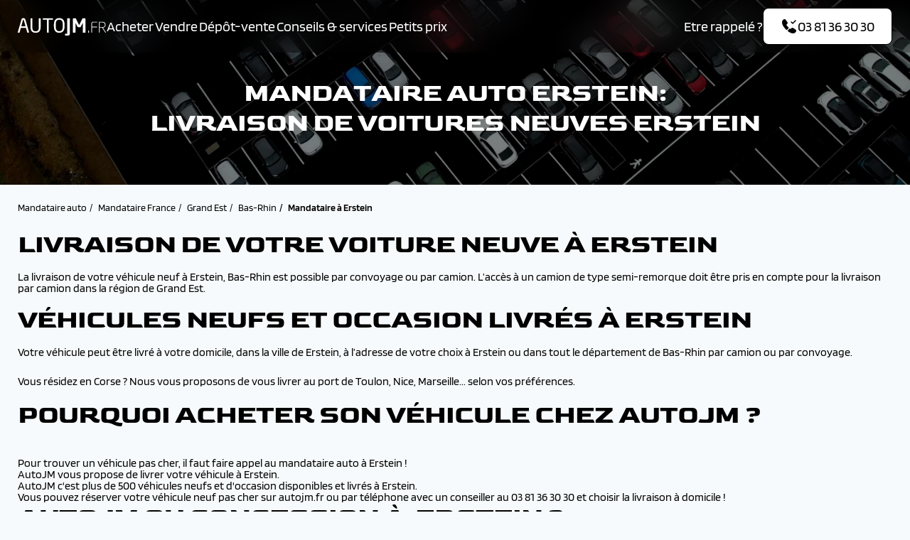

--- FILE ---
content_type: text/html; charset=UTF-8
request_url: https://www.autojm.fr/mandataire-ville/erstein
body_size: 9388
content:
<!DOCTYPE html>
<html lang="fr">
	<head>
		<meta charset="UTF-8">
		<meta name="viewport" content="width=device-width, initial-scale=1.0">
		<meta name="google-site-verification" content="5fBiE6B2gqSGZRn8U0VlOkM7oMJmG36siWosfI5FqGM"/>
		<meta name="facebook-domain-verification" content="2rwzgyswnlpu1qaqs2nueou38i2k4t"/>
		<title>
																						Mandataire auto  Erstein : Voitures neuves &amp; occasion à  Erstein
									</title>
					<meta name="page-category" content="Mandataire"/>
		
									<meta name="description" content="Achetez votre voiture à  Erstein avec le mandataire AutoJM ✔️ Mandataire Auto  Erstein ✔️ Garantie Constructeur ✔️ Jusqu&#039;à 36 mois d&#039;extension de garantie."/>
														<meta name="keywords" content=""/>
																		<link rel="canonical" href="https://www.autojm.fr/mandataire-ville/erstein"/>
							
	<script nonce="AyMfR+pRlW6WUpaX0KOM7w==">
		window.dataLayer = window.dataLayer || [];
		window.dataLayer.push({'gtm.start': new Date().getTime(), event: 'gtm.js'});
	</script>
	<script type="text/javascript" src="https://djkpzr.autojm.fr/csslarhv.js" async nonce="AyMfR+pRlW6WUpaX0KOM7w=="></script>
					<link rel="stylesheet" href="/build/base-2024.80eb1eb4.css">
							<link rel="stylesheet" href="/build/mandataire-2024.a7a7b7e0.css">
		</head>
	<body>
				<header class="header header-bg-transparent">
	<div class="wrapper">
		<div class="header__content">
			<div class="header__content-left">
				<a href="/" class="logo" aria-label="AutoJM"></a>
				<nav class="menu">
	<div class="menu_head">
		<div class="menu_head-title font_h1">Menu</div>
		<button class="menu_head-close" aria-label="Fermer"></button>
	</div>
	<div class="menu_action-back" style="display:none">
		<a>Retourner au menu principal</a>
	</div>
	<div class="menu_body">
											<ul	 class="menu__list">
																			
													

		<li	 class="js-triggermenuheader first menu__list__item wsm">						<p>
		<a href="/recherche" 	 class="">

									Acheter
	
					</a>
	</p>
														
	<ul 	 class="menu_level_1 submenu__list">
					<li class="submenu__list__item ">							<p>
		<a href="https://www.autojm.fr/location/recherche?sort=asc_loa&amp;search=&amp;financeable=1" 	 class="">

									Leasing
	
					</a>
	</p>
							</li>
					<li class="submenu__list__item wsm">							<p	 class="">
		<span>			Par catégorie
	</span>
	</p>
										
	<ul 	 class="row menu_level_2 submenu__list">
					<li class="submenu__list__item">							<p>
		<a href="/mandataire-carrosserie-citadine" 	>

									Citadine
	
					</a>
	</p>

			</li>
					<li class="submenu__list__item">							<p>
		<a href="/mandataire-carrosserie-berline" 	>

									Berline
	
					</a>
	</p>

			</li>
					<li class="submenu__list__item">							<p>
		<a href="/mandataire-carrosserie-break" 	>

									Break
	
					</a>
	</p>

			</li>
					<li class="submenu__list__item">							<p>
		<a href="/mandataire-carrosserie-crossover-suv" 	>

									Crossover / SUV
	
					</a>
	</p>

			</li>
					<li class="submenu__list__item">							<p>
		<a href="/mandataire-carrosserie-utilitaire" 	>

									Utilitaire
	
					</a>
	</p>

			</li>
					<li class="submenu__list__item">							<p>
		<a href="/mandataire-carrosserie-combi" 	>

									Combi
	
					</a>
	</p>

			</li>
			</ul>

							</li>
					<li class="submenu__list__item wsm">							<p	 class="">
		<span>			Par marque
	</span>
	</p>
										
	<ul 	 class="brand  menu_level_2 submenu__list">
					<li class="submenu__list__item">							<p>
		<a href="/mandataire-voitures-neuves-peugeot" 	 class="item">

									PEUGEOT
	
					</a>
	</p>

			</li>
					<li class="submenu__list__item">							<p>
		<a href="/mandataire-voitures-neuves-renault" 	 class="item">

									RENAULT
	
					</a>
	</p>

			</li>
					<li class="submenu__list__item">							<p>
		<a href="/mandataire-voitures-neuves-citroen" 	 class="item">

									CITROEN
	
					</a>
	</p>

			</li>
					<li class="submenu__list__item">							<p>
		<a href="/mandataire-voitures-neuves-alfa-romeo" 	 class="item">

									ALFA ROMEO
	
					</a>
	</p>

			</li>
					<li class="submenu__list__item">							<p>
		<a href="/mandataire-voitures-neuves-audi" 	 class="item">

									AUDI
	
					</a>
	</p>

			</li>
					<li class="submenu__list__item">							<p>
		<a href="/mandataire-voitures-neuves-ds" 	 class="item">

									DS
	
					</a>
	</p>

			</li>
					<li class="submenu__list__item">							<p>
		<a href="/mandataire-voitures-neuves-fiat" 	 class="item">

									FIAT
	
					</a>
	</p>

			</li>
					<li class="submenu__list__item">							<p>
		<a href="/mandataire-voitures-neuves-ford" 	 class="item">

									FORD
	
					</a>
	</p>

			</li>
					<li class="submenu__list__item">							<p>
		<a href="/mandataire-voitures-neuves-hyundai" 	 class="item">

									HYUNDAI
	
					</a>
	</p>

			</li>
					<li class="submenu__list__item">							<p>
		<a href="/mandataire-voitures-neuves-kia" 	 class="item">

									KIA
	
					</a>
	</p>

			</li>
					<li class="submenu__list__item">							<p>
		<a href="/mandataire-voitures-neuves-opel" 	 class="item">

									OPEL
	
					</a>
	</p>

			</li>
					<li class="submenu__list__item">							<p>
		<a href="/mandataire-voitures-neuves-nissan" 	 class="item">

									NISSAN
	
					</a>
	</p>

			</li>
					<li class="submenu__list__item">							<p>
		<a href="/mandataire-voitures-neuves-volkswagen" 	 class="item">

									VOLKSWAGEN
	
					</a>
	</p>

			</li>
					<li class="submenu__list__item">							<p>
		<a href="/mandataire-voitures-neuves-volvo" 	 class="item">

									VOLVO
	
					</a>
	</p>

			</li>
					<li class="submenu__list__item">							<p>
		<a href="/mandataire-voitures-neuves-bmw" 	 class="item">

									BMW
	
					</a>
	</p>

			</li>
					<li class="submenu__list__item">							<p>
		<a href="/mandataire-voitures-neuves-skoda" 	 class="item">

									SKODA
	
					</a>
	</p>

			</li>
			</ul>

							</li>
			</ul>

					</li>
	

											
								

		<li	 class=" menu__list__item">						<p>
		<a href="/reprise-auto" 	 class="">

									Vendre
	
					</a>
	</p>
														
					</li>
	

											
								

		<li	 class=" menu__list__item">						<p>
		<a href="/depot-vente" 	 class="">

									Dépôt-vente
	
					</a>
	</p>
														
					</li>
	

											
													

		<li	 class=" menu__list__item wsm">						<p>
		<a href="/services" 	 class="">

									Conseils &amp; services
	
					</a>
	</p>
														
	<ul 	 class="notWsm  menu_level_1 submenu__list">
					<li class="submenu__list__item ">							<p>
		<a href="/services" 	 class="">

									Services
	
					</a>
	</p>
							</li>
					<li class="submenu__list__item ">							<p>
		<a href="/articles-conseils" 	 class="">

									Conseils
	
					</a>
	</p>
							</li>
					<li class="submenu__list__item ">							<p>
		<a href="https://www.autojm.fr/blog" 	 class="" target="_blank">

									Actualités auto
	
					</a>
	</p>
							</li>
			</ul>

					</li>
	

											
								

		<li	 class="last menu__list__item">						<p>
		<a href="/petit-prix" 	 class="">

									Petits prix
	
					</a>
	</p>
														
					</li>
	

						
		</ul>
	
		<ul class="menu_ask-us">
			<li class="ask-us__text">Une question ?</li>
			<li class="ask-us__cta">
				<a href="tel:+33381363030" class="btn btn-blue call-cta">
					<i class="icon icon-size-24 icon-call-received"></i>
					<i class="icon icon-size-24 icon-call-received-white"></i>
					03&nbsp;81&nbsp;36&nbsp;30&nbsp;30
				</a>
			</li>
		</ul>
	</div>
</nav>
			</div>
			<div class="header__content-icons">
				<div class="header__content-left__mobile">
					<a href="tel:+33381363030" class="call-cta">
						<i class="icon icon-size-24 icon-call-received"></i>
					</a>
				</div>
				<div class="header__content-right">
					<ul class="ask-us">
						<li class="ask-us__text" data-toggle="modal" data-target="#modal-cb">Etre rappelé ?</li>
						<li class="ask-us__cta">
							<a class="btn header-action" data-toggle="modal" data-target="#modal-cb">
								<i class="icon icon-size-24 icon-call-received"></i>
								<i class="icon icon-size-24 icon-call-received-white"></i>
								03&nbsp;81&nbsp;36&nbsp;30&nbsp;30
							</a>
						</li>
					</ul>
					<button class="menu-button-container menu-cta">
						<div class="menu-button"></div>
					</label>
				</div>
			</div>
		</div>
	</div>
</header>
		
				<div class="banner-hero">
		
    <picture class="bg-img">
                    <source srcset="https://medias.autojm.fr/media/cache/resolve/b/media/headband/0001/02/bandeau-vhicules-neufs-desktop_20254c642785cb4c3dab8ce7ba60dc138605ce85.jpeg?p=headband_phone" media="(max-width: 576px)">
                    <source srcset="https://medias.autojm.fr/media/cache/resolve/b/media/headband/0001/02/bandeau-vhicules-neufs-desktop_20254c642785cb4c3dab8ce7ba60dc138605ce85.jpeg?p=headband_landscape_phone" media="(max-width: 768px)">
                    <source srcset="https://medias.autojm.fr/media/cache/resolve/b/media/headband/0001/02/bandeau-vhicules-neufs-desktop_20254c642785cb4c3dab8ce7ba60dc138605ce85.jpeg?p=headband_tablet" media="(max-width: 992px)">
                    <source srcset="https://medias.autojm.fr/media/cache/resolve/b/media/headband/0001/02/bandeau-vhicules-neufs-desktop_20254c642785cb4c3dab8ce7ba60dc138605ce85.jpeg?p=headband_small_desktop" media="(max-width: 1230px)">
                    <source srcset="https://medias.autojm.fr/media/cache/resolve/b/media/headband/0001/02/bandeau-vhicules-neufs-desktop_20254c642785cb4c3dab8ce7ba60dc138605ce85.jpeg?p=headband_desktop" media="(max-width: 1920px)">
        
                <img src="https://medias.autojm.fr/media/cache/resolve/b/media/headband/0001/02/bandeau-vhicules-neufs-desktop_20254c642785cb4c3dab8ce7ba60dc138605ce85.jpeg?p=headband_desktop" alt="">
    </picture>

		<div class="wrapper">
			<div class="banner-hero__content">
				<div class="banner-hero__content-titles color-white text-center">
					<h1><h1><span class="article-subtitle">Mandataire Auto Erstein:</span></h1>

<h2><span class="article-subtitle">Livraison de voitures neuves Erstein</span></h2></h1>
				</div>
			</div>
		</div>
	</div>

			<div class="wrapper">
			
<ol class="breadcrumb" vocab="https://schema.org/" typeof="BreadcrumbList">
			<li property="itemListElement" typeof="ListItem">
			
							<a property="item" typeof="WebPage" href="/">
					<span property="name">Mandataire auto</span>
				</a>
						<meta property="position" content="1"/>
		</li>
			<li property="itemListElement" typeof="ListItem">
			
							<a property="item" typeof="WebPage" href="/mandataire-auto-france">
					<span property="name">Mandataire France</span>
				</a>
						<meta property="position" content="2"/>
		</li>
			<li property="itemListElement" typeof="ListItem">
			
							<a property="item" typeof="WebPage" href="/mandataire-region/grand-est">
					<span property="name">Grand Est</span>
				</a>
						<meta property="position" content="3"/>
		</li>
			<li property="itemListElement" typeof="ListItem">
										
							<a property="item" typeof="WebPage" href="/mandataire-departement/bas-rhin">
					<span property="name">Bas-Rhin</span>
				</a>
						<meta property="position" content="4"/>
		</li>
			<li property="itemListElement" typeof="ListItem">
			
							<span property="item" typeof="WebPage">
					<span property="name">Mandataire à Erstein</span>
				</span>
						<meta property="position" content="5"/>
		</li>
	</ol>

<div class="breadcrumb-mobile">
	<i class="icon icon-size-24 icon-arrow-square-left"></i>
	<a href="/mandataire-departement/bas-rhin">Retourner à la page précédente</a>
</div>
		</div>
	
		<div class="wrapper">
					<div class="container">
				<div class="row">
					<div class="col-12">
						<h2 style="line-height: 1.38; margin-bottom: 16px;"><span class="article-subtitle">Livraison de votre voiture neuve &agrave;&nbsp;Erstein</span></h2>

<p>La livraison de votre v&eacute;hicule neuf &agrave; Erstein, Bas-Rhin est possible par convoyage ou par camion.&nbsp;L&rsquo;acc&egrave;s &agrave; un camion de type semi-remorque doit &ecirc;tre pris en compte pour la livraison par camion dans la r&eacute;gion de Grand Est.</p>

<p>&nbsp;</p>

<h2 style="line-height: 1.38; margin-bottom: 16px;"><span class="article-subtitle">V&eacute;hicules neufs et occasion livr&eacute;s &agrave;&nbsp;Erstein&nbsp;</span></h2>

<p>Votre v&eacute;hicule peut &ecirc;tre livr&eacute; &agrave; votre domicile, dans la ville de Erstein, &agrave; l&rsquo;adresse de votre choix &agrave; Erstein&nbsp;ou dans tout le d&eacute;partement de Bas-Rhin par camion ou par convoyage.</p>

<p style="line-height:1.38; margin-bottom:16px"><br />
Vous r&eacute;sidez en Corse ? Nous vous proposons de vous livrer au port de Toulon, Nice, Marseille... selon vos pr&eacute;f&eacute;rences.</p>

<h2 style="line-height: 1.38; margin-bottom: 16px;"><span class="article-subtitle">Pourquoi acheter son v&eacute;hicule chez AutoJM ?</span><br />
&nbsp;</h2>

<p>Pour trouver un v&eacute;hicule pas cher, il faut faire appel au mandataire auto &agrave; Erstein !</p>

<p>AutoJM vous propose de livrer votre v&eacute;hicule &agrave; Erstein.&nbsp;</p>

<p>AutoJM c&#39;est plus de 500 v&eacute;hicules neufs et d&#39;occasion disponibles et livr&eacute;s &agrave; Erstein.&nbsp;</p>

<p>Vous pouvez r&eacute;server votre v&eacute;hicule neuf pas cher sur autojm.fr ou par t&eacute;l&eacute;phone avec un conseiller au 03 81 36 30 30 et choisir la livraison &agrave; domicile !</p>

<h2 style="line-height: 1.38; margin-bottom: 16px;"><span class="article-subtitle">AutoJM ou concession &agrave;&nbsp;&nbsp;Erstein ?</span></h2>

<p>AutoJM compte de nombreux clients dans la r&eacute;gion de Grand Est gr&acirc;ce &agrave; son service de livraison par convoyage pour tous ses clients. (France m&eacute;tropolitaine uniquement, hors Corse).</p>

<p style="line-height:1.38; margin-bottom:16px">&nbsp;</p>

<p style="line-height:1.38; margin-bottom:16px">Trouvez votre v&eacute;hicule pas cher &agrave; Erstein en allant sur autojm.fr et en choisissant la livraison pr&egrave;s de chez vous !</p>					</div>
				</div>
			</div>
		
					<div class="wrapper">
				
<section class="section bestModels">
	<div class="section__title text-center "> 
				<h3 class="font_h2">Nos top véhicules à Erstein</h3>
		</div>

			<div class="section__chapo color-black"> 
								</div>
	
	<div class="section__content"> 
				<div id="new-vehicle-list" class="splide vehicle__list">
			<div class="splide__track">
				<div class="splide__list">
											<div class="splide__slide">
							
<div id="vehicle-23086" 
	class="card-flex card-car" 
 	data-layer="{&quot;id&quot;:&quot;23086&quot;,&quot;sku&quot;:&quot;985_25120025&quot;,&quot;reference&quot;:&quot;23086&quot;,&quot;type&quot;:&quot;stock&quot;,&quot;brand&quot;:&quot;PEUGEOT&quot;,&quot;brand_url&quot;:&quot;https:\/\/www.autojm.fr\/mandataire-voitures-neuves-peugeot&quot;,&quot;range&quot;:&quot;308&quot;,&quot;version&quot;:&quot;BLUE HDI 130 S\/S EAT8 ALLURE&quot;,&quot;title&quot;:&quot;PEUGEOT 308 BLUE HDI 130 S\/S EAT8 ALLURE&quot;,&quot;short_title&quot;:&quot;PEUGEOT 308&quot;,&quot;sup_title&quot;:&quot;BLUE HDI 130 S\/S EAT8 ALLURE&quot;,&quot;is_dispo&quot;:false,&quot;is_dispo_quick&quot;:false,&quot;price&quot;:27590.0,&quot;promo_price&quot;:34.0,&quot;discount&quot;:14230.0,&quot;discount_percent&quot;:34.0,&quot;reference_price&quot;:41820.0,&quot;loa&quot;:168.03,&quot;is_vu&quot;:false,&quot;is_new&quot;:false,&quot;is_coming&quot;:false,&quot;is_bargain&quot;:false,&quot;visual_path&quot;:&quot;https:\/\/medias.autojm.fr\/media\/cache\/resolve\/b\/media\/vehicle\/0009\/71\/gris-art-jpg_d927f983941003f8b89130855b1b695fc34b9a56.jpeg?p=vehicle_card_big&quot;,&quot;year&quot;:&quot;2025&quot;,&quot;color&quot;:&quot;GRIS ARTENSE M&quot;,&quot;doors&quot;:&quot;5&quot;,&quot;kilometer&quot;:&quot;10&quot;,&quot;seats&quot;:&quot;5&quot;,&quot;tax_horse_power&quot;:7,&quot;transmission&quot;:&quot;Automatique&quot;,&quot;fuel_type&quot;:&quot;Diesel&quot;,&quot;warranty_end&quot;:&quot;28\/07\/2029&quot;,&quot;warranty_duration&quot;:&quot;48&quot;,&quot;total_warranty_duration&quot;:48,&quot;available&quot;:&quot;Sur parc&quot;,&quot;categories&quot;:[],&quot;promos&quot;:[{&quot;id&quot;:&quot;20&quot;,&quot;name&quot;:&quot;l&#039;affaire du mois !&quot;,&quot;color&quot;:&quot;#00b8f5&quot;,&quot;start_at&quot;:&quot;11\/01\/2023&quot;,&quot;end_at&quot;:&quot;01\/01\/2027&quot;},{&quot;id&quot;:&quot;29&quot;,&quot;name&quot;:&quot;Dispo 48h!&quot;,&quot;color&quot;:&quot;#ff0000&quot;,&quot;start_at&quot;:&quot;16\/03\/2023&quot;,&quot;end_at&quot;:&quot;30\/09\/2027&quot;}],&quot;promo&quot;:true,&quot;is_available&quot;:true,&quot;warranties&quot;:{&quot;duration&quot;:48,&quot;durationStr&quot;:&quot;4 ans&quot;,&quot;isConstructor&quot;:true,&quot;constructorWarrantyEnd&quot;:&quot;28\/07\/2029&quot;,&quot;constructorWarrantyDuration&quot;:4,&quot;constructorWarrantyDurationStr&quot;:&quot;4 ans&quot;,&quot;warrantyEnd&quot;:&quot;28\/07\/2029&quot;,&quot;totalWarrantyDuration&quot;:48,&quot;extensions&quot;:[]},&quot;vehicle_categories&quot;:[],&quot;warranty_str&quot;:&quot;&quot;,&quot;url&quot;:&quot;https:\/\/www.autojm.fr\/voiture-en-stock-peugeot-308-blue-hdi-130-s-s-eat8-allure?vehicle=23086&quot;}"
	data-picture="https://medias.autojm.fr/media/cache/resolve/b/media/vehicle/0009/71/gris-art-jpg_d927f983941003f8b89130855b1b695fc34b9a56.jpeg?p=vehicle_card_big"
	 >
	<div class="card-car__body">
		<div class="card-car__body__content">
			<div class="card-car__body__header">
				<div class="card__car__body__header__tags">
																		<div class="tag tag-gray">
								l&#039;affaire du mois !
							</div>
													<div class="tag tag-gray">
								Dispo 48h!
							</div>
															</div>
				<div class="card__car__body__header__favory">
					<i class="icon icon-size-24 icon-heart"></i>
				</div>
			</div>
			<div class="card-car__body__img">
									<div class="card-car__body__img_trending">
							<span class="trending-rate">
		<i class="icon icon-size-19 icon-trend-down"></i>
		<span data-field="discountPercent">-&nbsp;34%</span>
	</span>
					</div>
								<img loading="lazy" src="https://medias.autojm.fr/media/cache/resolve/b/media/vehicle/0009/71/gris-art-jpg_d927f983941003f8b89130855b1b695fc34b9a56.jpeg?p=vehicle_card_big" alt="PEUGEOT 308 BLUE HDI 130 S/S EAT8 ALLURE">
			</div>
			<h3 class="card-car__body__content__title">
									<span class="title f-h3-b">PEUGEOT 308</span>
													<span>BLUE HDI 130 S/S EAT8 ALLURE</span>
							</h3>
		</div>
		<div class="card-car__body__info">
			<div class="card-car__attributes">

	
	
	

			<div class="card-car__attributes__item">
			<i class="icon icon-size-24 icon-engine"></i>
			Diesel
		</div>
	
			<div class="card-car__attributes__item">
			<i class="icon icon-size-24 icon-gearshift"></i>
			Automatique
		</div>
	
			<div class="card-car__attributes__item">
			<i class="icon icon-size-24 icon-regulateur-de-vitesse"></i>
			10&nbsp;km
		</div>
	
			<div class="card-car__attributes__item">
			<i class="icon icon-size-24 icon-calendar"></i>
			2025
		</div>
	</div>
			<div class="card-car__cost-area">
	<div class="cost-area">
					<div class="cost-area__loa">
				<p>
					Dès&nbsp;<span class="vehicle_price">168 €</span><br/>
					<span class="f-md">Par mois en LOA</span>
				</p>
			</div>
			<div class="separator"></div>
		
		<div class="cost-area__price">
			<p>
				<span class="vehicle_price">
					27 590 €
									</span>

									<br/>
					<span class="refprice">
						41 820 €
					</span>
							</p>
		</div>
	</div>
</div>
			<div class="card-car__discount">
									<span class="vehicle-discount">
	<i class="icon icon-size-24 icon-discount-shape"></i>
	Economisez <span data-field="discount">&nbsp;14 230 €</span>
</span>
							</div>
		</div>
	</div>

	<a href="https://www.autojm.fr/voiture-en-stock-peugeot-308-blue-hdi-130-s-s-eat8-allure?vehicle=23086" class="background-link" aria-label="Découvrir cette offre"></a>
</div>
						</div>
											<div class="splide__slide">
							
<div id="vehicle-22465" 
	class="card-flex card-car" 
 	data-layer="{&quot;id&quot;:&quot;22465&quot;,&quot;sku&quot;:&quot;985_25100029&quot;,&quot;reference&quot;:&quot;22465&quot;,&quot;type&quot;:&quot;stock&quot;,&quot;brand&quot;:&quot;NISSAN&quot;,&quot;brand_url&quot;:&quot;https:\/\/www.autojm.fr\/mandataire-voitures-neuves-nissan&quot;,&quot;range&quot;:&quot;QASHQAI&quot;,&quot;version&quot;:&quot;MILD HYBRID 158 XTRONIC N-DESIGN&quot;,&quot;title&quot;:&quot;NISSAN QASHQAI MILD HYBRID 158 XTRONIC N-DESIGN&quot;,&quot;short_title&quot;:&quot;NISSAN QASHQAI&quot;,&quot;sup_title&quot;:&quot;MILD HYBRID 158 XTRONIC N-DESIGN&quot;,&quot;is_dispo&quot;:false,&quot;is_dispo_quick&quot;:false,&quot;price&quot;:31990.0,&quot;promo_price&quot;:31.8,&quot;discount&quot;:14910.0,&quot;discount_percent&quot;:31.8,&quot;reference_price&quot;:46900.0,&quot;loa&quot;:161.81,&quot;is_vu&quot;:false,&quot;is_new&quot;:false,&quot;is_coming&quot;:false,&quot;is_bargain&quot;:false,&quot;visual_path&quot;:&quot;https:\/\/medias.autojm.fr\/media\/cache\/resolve\/b\/upload\/vehicles\/img_692456c83e9633.14924459.jpg?p=vehicle_card_big&quot;,&quot;year&quot;:&quot;2025&quot;,&quot;color&quot;:&quot;BI-TON VERT CAYUGA \/ TOIT NOIR&quot;,&quot;doors&quot;:&quot;5&quot;,&quot;kilometer&quot;:&quot;10&quot;,&quot;seats&quot;:&quot;5&quot;,&quot;tax_horse_power&quot;:8,&quot;transmission&quot;:&quot;Automatique&quot;,&quot;fuel_type&quot;:&quot;Micro-hybride&quot;,&quot;warranty_end&quot;:&quot;01\/10\/2028&quot;,&quot;warranty_duration&quot;:&quot;36&quot;,&quot;total_warranty_duration&quot;:36,&quot;available&quot;:&quot;Sur parc&quot;,&quot;categories&quot;:[],&quot;promos&quot;:[{&quot;id&quot;:&quot;20&quot;,&quot;name&quot;:&quot;l&#039;affaire du mois !&quot;,&quot;color&quot;:&quot;#00b8f5&quot;,&quot;start_at&quot;:&quot;11\/01\/2023&quot;,&quot;end_at&quot;:&quot;01\/01\/2027&quot;},{&quot;id&quot;:&quot;29&quot;,&quot;name&quot;:&quot;Dispo 48h!&quot;,&quot;color&quot;:&quot;#ff0000&quot;,&quot;start_at&quot;:&quot;16\/03\/2023&quot;,&quot;end_at&quot;:&quot;30\/09\/2027&quot;}],&quot;promo&quot;:true,&quot;is_available&quot;:true,&quot;warranties&quot;:{&quot;duration&quot;:36,&quot;durationStr&quot;:&quot;3 ans&quot;,&quot;isConstructor&quot;:true,&quot;constructorWarrantyEnd&quot;:&quot;01\/10\/2028&quot;,&quot;constructorWarrantyDuration&quot;:3,&quot;constructorWarrantyDurationStr&quot;:&quot;3 ans&quot;,&quot;warrantyEnd&quot;:&quot;01\/10\/2028&quot;,&quot;totalWarrantyDuration&quot;:36,&quot;extensions&quot;:[]},&quot;vehicle_categories&quot;:[],&quot;warranty_str&quot;:&quot;&quot;,&quot;url&quot;:&quot;https:\/\/www.autojm.fr\/voiture-en-stock-nissan-qashqai-mild-hybrid-158-xtronic-n-design?vehicle=22465&quot;}"
	data-picture="https://medias.autojm.fr/media/cache/resolve/b/upload/vehicles/img_692456c83e9633.14924459.jpg?p=vehicle_card_big"
	 >
	<div class="card-car__body">
		<div class="card-car__body__content">
			<div class="card-car__body__header">
				<div class="card__car__body__header__tags">
																		<div class="tag tag-gray">
								l&#039;affaire du mois !
							</div>
													<div class="tag tag-gray">
								Dispo 48h!
							</div>
															</div>
				<div class="card__car__body__header__favory">
					<i class="icon icon-size-24 icon-heart"></i>
				</div>
			</div>
			<div class="card-car__body__img">
									<div class="card-car__body__img_trending">
							<span class="trending-rate">
		<i class="icon icon-size-19 icon-trend-down"></i>
		<span data-field="discountPercent">-&nbsp;31.8%</span>
	</span>
					</div>
								<img loading="lazy" src="https://medias.autojm.fr/media/cache/resolve/b/upload/vehicles/img_692456c83e9633.14924459.jpg?p=vehicle_card_big" alt="NISSAN QASHQAI MILD HYBRID 158 XTRONIC N-DESIGN">
			</div>
			<h3 class="card-car__body__content__title">
									<span class="title f-h3-b">NISSAN QASHQAI</span>
													<span>MILD HYBRID 158 XTRONIC N-DESIGN</span>
							</h3>
		</div>
		<div class="card-car__body__info">
			<div class="card-car__attributes">

	
	
	

			<div class="card-car__attributes__item">
			<i class="icon icon-size-24 icon-engine"></i>
			Micro-hybride
		</div>
	
			<div class="card-car__attributes__item">
			<i class="icon icon-size-24 icon-gearshift"></i>
			Automatique
		</div>
	
			<div class="card-car__attributes__item">
			<i class="icon icon-size-24 icon-regulateur-de-vitesse"></i>
			10&nbsp;km
		</div>
	
			<div class="card-car__attributes__item">
			<i class="icon icon-size-24 icon-calendar"></i>
			2025
		</div>
	</div>
			<div class="card-car__cost-area">
	<div class="cost-area">
					<div class="cost-area__loa">
				<p>
					Dès&nbsp;<span class="vehicle_price">162 €</span><br/>
					<span class="f-md">Par mois en LOA</span>
				</p>
			</div>
			<div class="separator"></div>
		
		<div class="cost-area__price">
			<p>
				<span class="vehicle_price">
					31 990 €
									</span>

									<br/>
					<span class="refprice">
						46 900 €
					</span>
							</p>
		</div>
	</div>
</div>
			<div class="card-car__discount">
									<span class="vehicle-discount">
	<i class="icon icon-size-24 icon-discount-shape"></i>
	Economisez <span data-field="discount">&nbsp;14 910 €</span>
</span>
							</div>
		</div>
	</div>

	<a href="https://www.autojm.fr/voiture-en-stock-nissan-qashqai-mild-hybrid-158-xtronic-n-design?vehicle=22465" class="background-link" aria-label="Découvrir cette offre"></a>
</div>
						</div>
											<div class="splide__slide">
							
<div id="vehicle-22908" 
	class="card-flex card-car" 
 	data-layer="{&quot;id&quot;:&quot;22908&quot;,&quot;sku&quot;:&quot;985_25110102&quot;,&quot;reference&quot;:&quot;22908&quot;,&quot;type&quot;:&quot;stock&quot;,&quot;brand&quot;:&quot;PEUGEOT&quot;,&quot;brand_url&quot;:&quot;https:\/\/www.autojm.fr\/mandataire-voitures-neuves-peugeot&quot;,&quot;range&quot;:&quot;3008 (2026)&quot;,&quot;version&quot;:&quot;HYBRID 145 E-DCS6 GT EXCLUSIVE&quot;,&quot;title&quot;:&quot;PEUGEOT 3008 (2026) HYBRID 145 E-DCS6 GT EXCLUSIVE&quot;,&quot;short_title&quot;:&quot;PEUGEOT 3008 (2026)&quot;,&quot;sup_title&quot;:&quot;HYBRID 145 E-DCS6 GT EXCLUSIVE&quot;,&quot;is_dispo&quot;:false,&quot;is_dispo_quick&quot;:false,&quot;price&quot;:34990.0,&quot;promo_price&quot;:26.6,&quot;discount&quot;:12710.0,&quot;discount_percent&quot;:26.6,&quot;reference_price&quot;:47700.0,&quot;loa&quot;:157.43,&quot;is_vu&quot;:false,&quot;is_new&quot;:false,&quot;is_coming&quot;:false,&quot;is_bargain&quot;:false,&quot;visual_path&quot;:&quot;https:\/\/medias.autojm.fr\/media\/cache\/resolve\/b\/upload\/vehicles\/img_693984948bba66.91689417.jpg?p=vehicle_card_big&quot;,&quot;year&quot;:&quot;2025&quot;,&quot;color&quot;:&quot;NOIR PERLA NERA M&quot;,&quot;doors&quot;:&quot;5&quot;,&quot;kilometer&quot;:&quot;10&quot;,&quot;seats&quot;:&quot;5&quot;,&quot;tax_horse_power&quot;:7,&quot;transmission&quot;:&quot;Automatique&quot;,&quot;fuel_type&quot;:&quot;Micro-hybride&quot;,&quot;warranty_duration&quot;:&quot;24&quot;,&quot;total_warranty_duration&quot;:24,&quot;available&quot;:&quot;En arrivage&quot;,&quot;categories&quot;:[],&quot;promos&quot;:[{&quot;id&quot;:&quot;20&quot;,&quot;name&quot;:&quot;l&#039;affaire du mois !&quot;,&quot;color&quot;:&quot;#00b8f5&quot;,&quot;start_at&quot;:&quot;11\/01\/2023&quot;,&quot;end_at&quot;:&quot;01\/01\/2027&quot;},{&quot;id&quot;:&quot;26&quot;,&quot;name&quot;:&quot;En arrivage&quot;,&quot;color&quot;:&quot;#000000&quot;,&quot;start_at&quot;:&quot;23\/01\/2023&quot;,&quot;end_at&quot;:&quot;05\/02\/2026&quot;}],&quot;promo&quot;:true,&quot;is_available&quot;:false,&quot;warranties&quot;:{&quot;duration&quot;:24,&quot;durationStr&quot;:&quot;2 ans&quot;,&quot;isConstructor&quot;:true,&quot;constructorWarrantyDuration&quot;:2,&quot;constructorWarrantyDurationStr&quot;:&quot;2 ans&quot;,&quot;totalWarrantyDuration&quot;:24,&quot;extensions&quot;:[]},&quot;vehicle_categories&quot;:[],&quot;warranty_str&quot;:&quot;&quot;,&quot;url&quot;:&quot;https:\/\/www.autojm.fr\/voiture-en-stock-peugeot-3008-2026-hybrid-145-e-dcs6-gt-exclusive?vehicle=22908&quot;}"
	data-picture="https://medias.autojm.fr/media/cache/resolve/b/upload/vehicles/img_693984948bba66.91689417.jpg?p=vehicle_card_big"
	 >
	<div class="card-car__body">
		<div class="card-car__body__content">
			<div class="card-car__body__header">
				<div class="card__car__body__header__tags">
																		<div class="tag tag-gray">
								l&#039;affaire du mois !
							</div>
													<div class="tag tag-gray">
								En arrivage
							</div>
															</div>
				<div class="card__car__body__header__favory">
					<i class="icon icon-size-24 icon-heart"></i>
				</div>
			</div>
			<div class="card-car__body__img">
									<div class="card-car__body__img_trending">
							<span class="trending-rate">
		<i class="icon icon-size-19 icon-trend-down"></i>
		<span data-field="discountPercent">-&nbsp;26.6%</span>
	</span>
					</div>
								<img loading="lazy" src="https://medias.autojm.fr/media/cache/resolve/b/upload/vehicles/img_693984948bba66.91689417.jpg?p=vehicle_card_big" alt="PEUGEOT 3008 (2026) HYBRID 145 E-DCS6 GT EXCLUSIVE">
			</div>
			<h3 class="card-car__body__content__title">
									<span class="title f-h3-b">PEUGEOT 3008 (2026)</span>
													<span>HYBRID 145 E-DCS6 GT EXCLUSIVE</span>
							</h3>
		</div>
		<div class="card-car__body__info">
			<div class="card-car__attributes">

	
	
	

			<div class="card-car__attributes__item">
			<i class="icon icon-size-24 icon-engine"></i>
			Micro-hybride
		</div>
	
			<div class="card-car__attributes__item">
			<i class="icon icon-size-24 icon-gearshift"></i>
			Automatique
		</div>
	
			<div class="card-car__attributes__item">
			<i class="icon icon-size-24 icon-regulateur-de-vitesse"></i>
			10&nbsp;km
		</div>
	
			<div class="card-car__attributes__item">
			<i class="icon icon-size-24 icon-calendar"></i>
			2025
		</div>
	</div>
			<div class="card-car__cost-area">
	<div class="cost-area">
					<div class="cost-area__loa">
				<p>
					Dès&nbsp;<span class="vehicle_price">157 €</span><br/>
					<span class="f-md">Par mois en LOA</span>
				</p>
			</div>
			<div class="separator"></div>
		
		<div class="cost-area__price">
			<p>
				<span class="vehicle_price">
					34 990 €
									</span>

									<br/>
					<span class="refprice">
						47 700 €
					</span>
							</p>
		</div>
	</div>
</div>
			<div class="card-car__discount">
									<span class="vehicle-discount">
	<i class="icon icon-size-24 icon-discount-shape"></i>
	Economisez <span data-field="discount">&nbsp;12 710 €</span>
</span>
							</div>
		</div>
	</div>

	<a href="https://www.autojm.fr/voiture-en-stock-peugeot-3008-2026-hybrid-145-e-dcs6-gt-exclusive?vehicle=22908" class="background-link" aria-label="Découvrir cette offre"></a>
</div>
						</div>
									</div>
			</div>
		</div>
		</div>

	</section>
			</div>
		
														
					<div class="container">
				<div class="row">
					<div class="col-12">
						<div class="titgle_mandataire">
							Nos agences à Erstein						</div>
						<div class="my-3">
							<h2><span class="article-subtitle">Quels services propose AutoJM pour une livraison &agrave; Erstein&nbsp; ?</span></h2>

<p>Lorsque vous achetez un v&eacute;hicule chez nous, vous avez la possibilit&eacute; d&#39;opter pour d&#39;autres services :&nbsp;</p>

<p>- <strong>financement </strong>: possibilit&eacute; de financer votre v&eacute;hicule en cr&eacute;dit , LLD ou LOA</p>

<p>- <strong>reprise </strong>: nous estimons gratuitement votre v&eacute;hicule et nous le reprenons&nbsp;</p>

<p>- <strong>pose d&#39;accessoires </strong>:&nbsp; pneus hiver, attelage ...</p>

<p>&nbsp;</p>

<h2><span class="article-subtitle">Quels sont les v&eacute;hicules vendus en r&eacute;gion&nbsp; &agrave; Erstein&nbsp;?</span></h2>

<p>AutoJM propose plus de 500 v&eacute;hicules neufs et d&#39;occasion.</p>

<p>Que ce soit un v&eacute;hicule de type SUV, citadine ou encore berline, AutoJM vous propose des remises allant jusqu&#39;&agrave; -40%.</p>

<p>&nbsp;</p>						</div>
					</div>
					<div class="col-lg-3">
																				<div class="location mb-3 js-bouncetrigger" data-centerid="2" data-maps="{&quot;id&quot;:2,&quot;lng&quot;:&quot;6.933000000000&quot;,&quot;lat&quot;:&quot;47.556000000000&quot;}" tabindex="0">
								<div class="title">AutoJM</div>
								<p>
									271 rue de la Basinière
									<br>
									90120
									Morvillars<br>
									<br>
									Tel :
									0381363030
									<br>
									Mail :
									<a href="/cdn-cgi/l/email-protection" class="__cf_email__" data-cfemail="9ff6f1f9f0dffeeaebf0f5f2b1f9ed">[email&#160;protected]</a>
								</p>
							</div>
											</div>
					<div class="col-lg-9">
						<div class="locations justify">
							<div id="map-pointer" data-url="/build/images/icons/pointer-jm.png"></div>
							<div class="map-container">
								<div id="centersmap" class="map" data-search="Erstein"></div>
							</div>
						</div>
					</div>
				</div>
			</div>
			</div>

			<div class="wrapper">
			<div class="pros">
			<div class="pros__content wrapper">
		<div class="reinsurance"><i class="icon icon-size-24 icon-heart-tick"></i>
<div><strong>Clients satisfaits :</strong><br />
<a href="https://www.societe-des-avis-garantis.fr/autojm/" style="text-decoration: none;" target="_blank">8.9/10 sur avis garantis<br />
<span style="color:#f1c40f;">★ ★ ★ ★ ☆</span></a></div>
</div>

<div class="reinsurance"><i class="icon icon-size-24 icon-routing"></i>

<div><strong>Anciennet&eacute; </strong>:<br />
D&eacute;j&agrave; 50 ans &agrave; vos c&ocirc;t&eacute;s!<br />
🏆</div>
</div>

<div class="reinsurance d-none d-xl-block"><i class="icon icon-size-24 icon-verify"></i>

<div><strong>Clients livr&eacute;s :</strong><br />
Plus de 100 000 clients satisfaits</div>
</div>

<div class="reinsurance d-none d-xl-block"><i class="icon icon-size-24 icon-medal"></i>

<div><strong>R&eacute;compense </strong>:<br />
Meilleur distributeur auto 2025</div>
</div>
	</div>
</div>

			
												
<section class="section meshing">
	<div class="section__title text-center "> 
							Villes proches de Erstein
					</div>

	
	<div class="section__content"> 
							<div class="brands__list">
													<a class="btn btn-white" href="/mandataire-ville/geispolsheim">Geispolsheim : 10.151739649174257 km</a>
													<a class="btn btn-white" href="/mandataire-ville/strasbourg">Strasbourg : 18.54673747241343 km</a>
													<a class="btn btn-white" href="/mandataire-ville/rosheim">Rosheim : 21.66524432791161 km</a>
													<a class="btn btn-white" href="/mandataire-ville/souffelweyersheim">Souffelweyersheim : 24.00193122996979 km</a>
													<a class="btn btn-white" href="/mandataire-ville/selestat">Sélestat : 24.578373243501588 km</a>
													<a class="btn btn-white" href="/mandataire-ville/brumath">Brumath : 34.13310980233999 km</a>
													<a class="btn btn-white" href="/mandataire-ville/colmar">Colmar : 39.97788098924698 km</a>
													<a class="btn btn-white" href="/mandataire-ville/ingersheim">Ingersheim : 44.99630708144815 km</a>
													<a class="btn btn-white" href="/mandataire-ville/saint-louis">Saint-Louis : 47.74994635200314 km</a>
													<a class="btn btn-white" href="/mandataire-ville/haguenau">Haguenau : 48.49385878236278 km</a>
											</div>
					</div>

	</section>
								
<section class="section meshing">
	<div class="section__title text-center "> 
							Nos marques de voitures en livraison à Erstein
					</div>

	
	<div class="section__content"> 
							<div class="brands__list">
													<a class="btn btn-white" href="/mandataire-ville-marque/erstein/peugeot">Mandataire PEUGEOT à Erstein</a>
													<a class="btn btn-white" href="/mandataire-ville-marque/erstein/renault">Mandataire RENAULT à Erstein</a>
													<a class="btn btn-white" href="/mandataire-ville-marque/erstein/citroen">Mandataire CITROEN à Erstein</a>
													<a class="btn btn-white" href="/mandataire-ville-marque/erstein/alfa-romeo">Mandataire ALFA ROMEO à Erstein</a>
													<a class="btn btn-white" href="/mandataire-ville-marque/erstein/ds">Mandataire DS à Erstein</a>
													<a class="btn btn-white" href="/mandataire-ville-marque/erstein/ford">Mandataire FORD à Erstein</a>
													<a class="btn btn-white" href="/mandataire-ville-marque/erstein/hyundai">Mandataire HYUNDAI à Erstein</a>
													<a class="btn btn-white" href="/mandataire-ville-marque/erstein/opel">Mandataire OPEL à Erstein</a>
													<a class="btn btn-white" href="/mandataire-ville-marque/erstein/nissan">Mandataire NISSAN à Erstein</a>
													<a class="btn btn-white" href="/mandataire-ville-erstein/occasion">Voiture d&#039;occasion  à Erstein</a>
											</div>
					</div>

	</section>
								
<section class="section meshing">
	<div class="section__title text-center "> 
							Mandataire auto
					</div>

	
	<div class="section__content"> 
							<div class="brands__list">
													<a class="btn btn-white" href="/">mandataire auto</a>
													<a class="btn btn-white" href="/recherche/">voitures neuves et occasion</a>
											</div>
					</div>

	</section>
			
			
		</div>
	
		<footer class="footer">
	<div class="wrapper">
		<div class="footer__content">
			<div class="footer__content-logo">
				<a href="/" class="logo">autojm.fr</a>
			</div>

			<div class="footer__content-contained">
				<div class="footer__content-contained-nl">
					<div class="footer__content-contained__head goldman_large-bold text-center">
						Vous souhaitez suivre AutoJM.fr ?
						<div class="blinker_medium-reg">Inscrivez-vous à notre newsletter</div>
					</div>
					<div class="footer__content-contained__body">
						<form action="/api/newsletter/create" method="post" class="js-api-form newsletter-form">
							<div class="formy">
								<input type="email" name="email" id="" placeholder="Entrez votre e-mail" aria-label="Entrez votre e-mail">
								<button type="submit" class="btn btn-blue">Envoyer</button>
							</div>
							<div class="response-api"></div>
						</form>
					</div>
				</div>
				<div class="footer__content-contained-nav">
					<div class="footer__content-contained__head goldman_large-bold text-center">
						Voir également
					</div>
					<div class="footer__content-contained__body">
						<nav class="menu_footer" aria-labelledby="menu_footer">
														        <ul>
            
                <li class="first">        <a href="https://www.autojm.fr/questions-reponses/generales" class="">FAQ - Questions/réponses</a>        
    </li>

    
                <li class="">        <a href="/livraison-de-mon-vehicule" class="">Livraison à domicile en France</a>        
    </li>

    
                <li class="">        <a href="/manuel-utilisation" class="">Guide d&#039;utilisation</a>        
    </li>

    
                <li class="">        <a href="/mandataire-auto-france" class="">Mandataire auto France</a>        
    </li>

    
                <li class="">        <a href="/destockage-dispo" class="">Destockage voiture neuve</a>        
    </li>

    
                <li class="">        <a href="/parrainage" class="">Devenez ambassadeur AutoJM !</a>        
    </li>

    
                <li class="">        <a href="/presse" class="">AutoJM dans la presse</a>        
    </li>

    
                <li class="">        <a href="/mandataire-voitures-occasion" class="">Véhicules d&#039;occasion</a>        
    </li>

    
                <li class="">        <a href="/vehicules-hybrides-et-electriques" class="">Voitures propres</a>        
    </li>

    
                <li class="">        <a href="/reparation-auto" class="">Garage auto Belfort</a>        
    </li>

    
                <li class="">        <a href="/occasions-selection-qualite" class="">🚗Occasions sélection qualité</a>        
    </li>

    
                <li class="">        <a href="/petit-prix" class="">Petits prix</a>        
    </li>

    
                <li class="">        <a href="https://www.autojm.fr/seniors" class="">Voitures pour séniors</a>        
    </li>

    
                <li class="">        <a href="https://www.autojm.fr/loi-montagne#Loi Montagne" class="">Loi Montagne</a>        
    </li>

    
                <li class="">        <a href="/mandataire-vs-concessionnaire" class="">Mandataire Vs concessionnaire</a>        
    </li>

    
                <li class="last">        <a href="/van-amenage" class="">Vans à aménager</a>        
    </li>


    </ul>

						</nav>
					</div>
				</div>
				<div class="footer__content-contained-rs">
					<div class="footer__content-contained__head goldman_large-bold text-center">
						Suivez-nous
					</div>
					<div class="footer__content-contained__body">
						<ul class="footer__content-contained-rs__list">
															<li class="rs__list-item">
									<a rel="noopener nofollow" href="https://www.facebook.com/AutoJm90/" target="_blank" aria-label="Facebook">
										<i class="icon icon-size-24 icon-facebook"></i>
									</a>
								</li>
															<li class="rs__list-item">
									<a rel="noopener nofollow" href="https://www.youtube.com/user/AutomobilesJM" target="_blank" aria-label="Youtube">
										<i class="icon icon-size-24 icon-youtube"></i>
									</a>
								</li>
															<li class="rs__list-item">
									<a rel="noopener nofollow" href="https://www.instagram.com/autojm/" target="_blank" aria-label="Instagram">
										<i class="icon icon-size-24 icon-instagram"></i>
									</a>
								</li>
															<li class="rs__list-item">
									<a rel="noopener nofollow" href="https://www.linkedin.com/company/autojm" target="_blank" aria-label="linkedin">
										<i class="icon icon-size-24 icon-linkedin"></i>
									</a>
								</li>
													</ul>
						<div class="footer__content-contained-rs__address">
							<address>AutoJM not&eacute; 8.9/10&nbsp;<span style="color:#f1c40f;"> ★ ★ ★ ★ ☆</span>
<p><strong>Si&egrave;ge social :</strong><br />
271 rue de la Basini&egrave;re 90120 MORVILLARS<br />
03 81 36 30 30</p></address>
						</div>
					</div>
				</div>
			</div>

			<div class="footer__content-legal">
				<p class="blinker_small-reg">© 2026 AUTOJM SAS Tous droits réservés SAS au capital de 1 712 080€</p>
				<ul class="footer__content-legal__list blinker_small-reg">
					<li>
						<a href="/mentions-legales">Mentions légales & cookies</a>
					</li>
					<li>
						<a href="/conditions-generales">Conditions générales de vente</a>
					</li>
				</ul>
			</div>
		</div>
	</div>
</footer>
		<div class="modal" id="modal-cb">
	<div class="modal-dialog" >
					<button type="button" class="btn-close" data-dismiss="modal" aria-label="Fermer"></button>
		
					<div class="modal-header">
				<h5 class="title f-h3-b f-lg-h2 text-center">Un conseiller<br />vous rappelle</h5>
			</div>
		
		<div class="modal-body">
					<form action="/api/callback" method="post" class="js-api-form formy-mody callback-form form-validation">
			<input type="tel" name="tel" id="" autofocus data-pristine-tel placeholder="Ex : 06 07 08 09 10" aria-label="Entrez votre numéro de téléphone">
			<input type="hidden" name="url" value="https://www.autojm.fr/mandataire-ville/erstein">
			<div class="form-footer">
				<button type="button" class="btn btn-black bold" data-dismiss="modal" aria-label="Fermer">Fermer</button>
				<button type="submit" class="btn btn-blue" data-dismiss="modal" aria-label="Être rappelé">Être rappelé</button>
			</div>
		</form>
			</div>

					<div class="modal-footer">
							</div>
				</div>
	</div>

						
	<script data-cfasync="false" src="/cdn-cgi/scripts/5c5dd728/cloudflare-static/email-decode.min.js"></script><script type="application/ld+json">
		{
		  "@context": "http://schema.org/",
		  "@type": "CreativeWorkSeries",
		  "name": "AutoJM",
		  "aggregateRating": {
		    "@type": "AggregateRating",
		    "ratingValue": "4.44",
		    "ratingCount": "1795",
		    "bestRating": "5"
		  }
		}
	</script>

					<script src="/build/runtime.790766ce.js" defer="defer" nonce="AyMfR+pRlW6WUpaX0KOM7w=="></script>
					<script src="/build/3.46c4239d.js" defer="defer" nonce="AyMfR+pRlW6WUpaX0KOM7w=="></script>
					<script src="/build/79.01ee08e0.js" defer="defer" nonce="AyMfR+pRlW6WUpaX0KOM7w=="></script>
					<script src="/build/base-2024.42b97bd5.js" defer="defer" nonce="AyMfR+pRlW6WUpaX0KOM7w=="></script>
							<script src="/build/202.0049acfb.js" nonce="AyMfR+pRlW6WUpaX0KOM7w=="></script>
			<script src="/build/mandataire-2024.ec569ea2.js" nonce="AyMfR+pRlW6WUpaX0KOM7w=="></script>
		<script async defer src="https://maps.googleapis.com/maps/api/js?key=&callback=initMap&libraries=places"></script>

					<script src="/build/analytics.5ea61e93.js" defer="defer" nonce="AyMfR+pRlW6WUpaX0KOM7w=="></script>
			<script defer src="https://static.cloudflareinsights.com/beacon.min.js/vcd15cbe7772f49c399c6a5babf22c1241717689176015" integrity="sha512-ZpsOmlRQV6y907TI0dKBHq9Md29nnaEIPlkf84rnaERnq6zvWvPUqr2ft8M1aS28oN72PdrCzSjY4U6VaAw1EQ==" data-cf-beacon='{"version":"2024.11.0","token":"409a2c88bd064f0dab75d1458a597bf8","server_timing":{"name":{"cfCacheStatus":true,"cfEdge":true,"cfExtPri":true,"cfL4":true,"cfOrigin":true,"cfSpeedBrain":true},"location_startswith":null}}' crossorigin="anonymous"></script>
</body>
</html></head></html>


--- FILE ---
content_type: text/css
request_url: https://www.autojm.fr/build/base-2024.80eb1eb4.css
body_size: 13772
content:
.iti{display:inline-block;position:relative}.iti *{box-sizing:border-box;-moz-box-sizing:border-box}.iti__hide{display:none}.iti__v-hide{visibility:hidden}.iti input,.iti input[type=tel],.iti input[type=text]{margin-bottom:0!important;margin-right:0;margin-top:0!important;padding-right:36px;position:relative;z-index:0}.iti__flag-container{bottom:0;padding:1px;position:absolute;right:0;top:0}.iti__selected-flag{align-items:center;display:flex;height:100%;padding:0 6px 0 8px;position:relative;z-index:1}.iti__arrow{border-left:3px solid transparent;border-right:3px solid transparent;border-top:4px solid #555;height:0;margin-left:6px;width:0}.iti__arrow--up{border-bottom:4px solid #555;border-top:none}.iti__country-list{background-color:#fff;border:1px solid #ccc;box-shadow:1px 1px 4px rgba(0,0,0,.2);list-style:none;margin:0 0 0 -1px;max-height:200px;overflow-y:scroll;padding:0;position:absolute;text-align:left;white-space:nowrap;z-index:2;-webkit-overflow-scrolling:touch}.iti__country-list--dropup{bottom:100%;margin-bottom:-1px}@media (max-width:500px){.iti__country-list{white-space:normal}}.iti__flag-box{display:inline-block;width:20px}.iti__divider{border-bottom:1px solid #ccc;margin-bottom:5px;padding-bottom:5px}.iti__country{outline:0;padding:5px 10px}.iti__dial-code{color:#999}.iti__country.iti__highlight{background-color:rgba(0,0,0,.05)}.iti__country-name,.iti__dial-code,.iti__flag-box{vertical-align:middle}.iti__country-name,.iti__flag-box{margin-right:6px}.iti--allow-dropdown input,.iti--allow-dropdown input[type=tel],.iti--allow-dropdown input[type=text],.iti--separate-dial-code input,.iti--separate-dial-code input[type=tel],.iti--separate-dial-code input[type=text]{margin-left:0;padding-left:52px;padding-right:6px}.iti--allow-dropdown .iti__flag-container,.iti--separate-dial-code .iti__flag-container{left:0;right:auto}.iti--allow-dropdown .iti__flag-container:hover{cursor:pointer}.iti--allow-dropdown .iti__flag-container:hover .iti__selected-flag{background-color:rgba(0,0,0,.05)}.iti--allow-dropdown input[disabled]+.iti__flag-container:hover,.iti--allow-dropdown input[readonly]+.iti__flag-container:hover{cursor:default}.iti--allow-dropdown input[disabled]+.iti__flag-container:hover .iti__selected-flag,.iti--allow-dropdown input[readonly]+.iti__flag-container:hover .iti__selected-flag{background-color:transparent}.iti--separate-dial-code .iti__selected-flag{background-color:rgba(0,0,0,.05)}.iti--separate-dial-code .iti__selected-dial-code{margin-left:6px}.iti--container{left:-1000px;padding:1px;position:absolute;top:-1000px;z-index:1060}.iti--container:hover{cursor:pointer}.iti-mobile .iti--container{bottom:30px;left:30px;position:fixed;right:30px;top:30px}.iti-mobile .iti__country-list{max-height:100%;width:100%}.iti-mobile .iti__country{line-height:1.5em;padding:10px}.iti__flag{width:20px}.iti__flag.iti__be{width:18px}.iti__flag.iti__ch{width:15px}.iti__flag.iti__mc{width:19px}.iti__flag.iti__ne{width:18px}.iti__flag.iti__np{width:13px}.iti__flag.iti__va{width:15px}@media (-webkit-min-device-pixel-ratio:2),(min-resolution:192dpi){.iti__flag{background-size:5652px 15px}}.iti__flag.iti__ac{background-position:0 0;height:10px}.iti__flag.iti__ad{background-position:-22px 0;height:14px}.iti__flag.iti__ae{background-position:-44px 0;height:10px}.iti__flag.iti__af{background-position:-66px 0;height:14px}.iti__flag.iti__ag{background-position:-88px 0;height:14px}.iti__flag.iti__ai{background-position:-110px 0;height:10px}.iti__flag.iti__al{background-position:-132px 0;height:15px}.iti__flag.iti__am{background-position:-154px 0;height:10px}.iti__flag.iti__ao{background-position:-176px 0;height:14px}.iti__flag.iti__aq{background-position:-198px 0;height:14px}.iti__flag.iti__ar{background-position:-220px 0;height:13px}.iti__flag.iti__as{background-position:-242px 0;height:10px}.iti__flag.iti__at{background-position:-264px 0;height:14px}.iti__flag.iti__au{background-position:-286px 0;height:10px}.iti__flag.iti__aw{background-position:-308px 0;height:14px}.iti__flag.iti__ax{background-position:-330px 0;height:13px}.iti__flag.iti__az{background-position:-352px 0;height:10px}.iti__flag.iti__ba{background-position:-374px 0;height:10px}.iti__flag.iti__bb{background-position:-396px 0;height:14px}.iti__flag.iti__bd{background-position:-418px 0;height:12px}.iti__flag.iti__be{background-position:-440px 0;height:15px}.iti__flag.iti__bf{background-position:-460px 0;height:14px}.iti__flag.iti__bg{background-position:-482px 0;height:12px}.iti__flag.iti__bh{background-position:-504px 0;height:12px}.iti__flag.iti__bi{background-position:-526px 0;height:12px}.iti__flag.iti__bj{background-position:-548px 0;height:14px}.iti__flag.iti__bl{background-position:-570px 0;height:14px}.iti__flag.iti__bm{background-position:-592px 0;height:10px}.iti__flag.iti__bn{background-position:-614px 0;height:10px}.iti__flag.iti__bo{background-position:-636px 0;height:14px}.iti__flag.iti__bq{background-position:-658px 0;height:14px}.iti__flag.iti__br{background-position:-680px 0;height:14px}.iti__flag.iti__bs{background-position:-702px 0;height:10px}.iti__flag.iti__bt{background-position:-724px 0;height:14px}.iti__flag.iti__bv{background-position:-746px 0;height:15px}.iti__flag.iti__bw{background-position:-768px 0;height:14px}.iti__flag.iti__by{background-position:-790px 0;height:10px}.iti__flag.iti__bz{background-position:-812px 0;height:14px}.iti__flag.iti__ca{background-position:-834px 0;height:10px}.iti__flag.iti__cc{background-position:-856px 0;height:10px}.iti__flag.iti__cd{background-position:-878px 0;height:15px}.iti__flag.iti__cf{background-position:-900px 0;height:14px}.iti__flag.iti__cg{background-position:-922px 0;height:14px}.iti__flag.iti__ch{background-position:-944px 0;height:15px}.iti__flag.iti__ci{background-position:-961px 0;height:14px}.iti__flag.iti__ck{background-position:-983px 0;height:10px}.iti__flag.iti__cl{background-position:-1005px 0;height:14px}.iti__flag.iti__cm{background-position:-1027px 0;height:14px}.iti__flag.iti__cn{background-position:-1049px 0;height:14px}.iti__flag.iti__co{background-position:-1071px 0;height:14px}.iti__flag.iti__cp{background-position:-1093px 0;height:14px}.iti__flag.iti__cr{background-position:-1115px 0;height:12px}.iti__flag.iti__cu{background-position:-1137px 0;height:10px}.iti__flag.iti__cv{background-position:-1159px 0;height:12px}.iti__flag.iti__cw{background-position:-1181px 0;height:14px}.iti__flag.iti__cx{background-position:-1203px 0;height:10px}.iti__flag.iti__cy{background-position:-1225px 0;height:14px}.iti__flag.iti__cz{background-position:-1247px 0;height:14px}.iti__flag.iti__de{background-position:-1269px 0;height:12px}.iti__flag.iti__dg{background-position:-1291px 0;height:10px}.iti__flag.iti__dj{background-position:-1313px 0;height:14px}.iti__flag.iti__dk{background-position:-1335px 0;height:15px}.iti__flag.iti__dm{background-position:-1357px 0;height:10px}.iti__flag.iti__do{background-position:-1379px 0;height:14px}.iti__flag.iti__dz{background-position:-1401px 0;height:14px}.iti__flag.iti__ea{background-position:-1423px 0;height:14px}.iti__flag.iti__ec{background-position:-1445px 0;height:14px}.iti__flag.iti__ee{background-position:-1467px 0;height:13px}.iti__flag.iti__eg{background-position:-1489px 0;height:14px}.iti__flag.iti__eh{background-position:-1511px 0;height:10px}.iti__flag.iti__er{background-position:-1533px 0;height:10px}.iti__flag.iti__es{background-position:-1555px 0;height:14px}.iti__flag.iti__et{background-position:-1577px 0;height:10px}.iti__flag.iti__eu{background-position:-1599px 0;height:14px}.iti__flag.iti__fi{background-position:-1621px 0;height:12px}.iti__flag.iti__fj{background-position:-1643px 0;height:10px}.iti__flag.iti__fk{background-position:-1665px 0;height:10px}.iti__flag.iti__fm{background-position:-1687px 0;height:11px}.iti__flag.iti__fo{background-position:-1709px 0;height:15px}.iti__flag.iti__fr{background-position:-1731px 0;height:14px}.iti__flag.iti__ga{background-position:-1753px 0;height:15px}.iti__flag.iti__gb{background-position:-1775px 0;height:10px}.iti__flag.iti__gd{background-position:-1797px 0;height:12px}.iti__flag.iti__ge{background-position:-1819px 0;height:14px}.iti__flag.iti__gf{background-position:-1841px 0;height:14px}.iti__flag.iti__gg{background-position:-1863px 0;height:14px}.iti__flag.iti__gh{background-position:-1885px 0;height:14px}.iti__flag.iti__gi{background-position:-1907px 0;height:10px}.iti__flag.iti__gl{background-position:-1929px 0;height:14px}.iti__flag.iti__gm{background-position:-1951px 0;height:14px}.iti__flag.iti__gn{background-position:-1973px 0;height:14px}.iti__flag.iti__gp{background-position:-1995px 0;height:14px}.iti__flag.iti__gq{background-position:-2017px 0;height:14px}.iti__flag.iti__gr{background-position:-2039px 0;height:14px}.iti__flag.iti__gs{background-position:-2061px 0;height:10px}.iti__flag.iti__gt{background-position:-2083px 0;height:13px}.iti__flag.iti__gu{background-position:-2105px 0;height:11px}.iti__flag.iti__gw{background-position:-2127px 0;height:10px}.iti__flag.iti__gy{background-position:-2149px 0;height:12px}.iti__flag.iti__hk{background-position:-2171px 0;height:14px}.iti__flag.iti__hm{background-position:-2193px 0;height:10px}.iti__flag.iti__hn{background-position:-2215px 0;height:10px}.iti__flag.iti__hr{background-position:-2237px 0;height:10px}.iti__flag.iti__ht{background-position:-2259px 0;height:12px}.iti__flag.iti__hu{background-position:-2281px 0;height:10px}.iti__flag.iti__ic{background-position:-2303px 0;height:14px}.iti__flag.iti__id{background-position:-2325px 0;height:14px}.iti__flag.iti__ie{background-position:-2347px 0;height:10px}.iti__flag.iti__il{background-position:-2369px 0;height:15px}.iti__flag.iti__im{background-position:-2391px 0;height:10px}.iti__flag.iti__in{background-position:-2413px 0;height:14px}.iti__flag.iti__io{background-position:-2435px 0;height:10px}.iti__flag.iti__iq{background-position:-2457px 0;height:14px}.iti__flag.iti__ir{background-position:-2479px 0;height:12px}.iti__flag.iti__is{background-position:-2501px 0;height:15px}.iti__flag.iti__it{background-position:-2523px 0;height:14px}.iti__flag.iti__je{background-position:-2545px 0;height:12px}.iti__flag.iti__jm{background-position:-2567px 0;height:10px}.iti__flag.iti__jo{background-position:-2589px 0;height:10px}.iti__flag.iti__jp{background-position:-2611px 0;height:14px}.iti__flag.iti__ke{background-position:-2633px 0;height:14px}.iti__flag.iti__kg{background-position:-2655px 0;height:12px}.iti__flag.iti__kh{background-position:-2677px 0;height:13px}.iti__flag.iti__ki{background-position:-2699px 0;height:10px}.iti__flag.iti__km{background-position:-2721px 0;height:12px}.iti__flag.iti__kn{background-position:-2743px 0;height:14px}.iti__flag.iti__kp{background-position:-2765px 0;height:10px}.iti__flag.iti__kr{background-position:-2787px 0;height:14px}.iti__flag.iti__kw{background-position:-2809px 0;height:10px}.iti__flag.iti__ky{background-position:-2831px 0;height:10px}.iti__flag.iti__kz{background-position:-2853px 0;height:10px}.iti__flag.iti__la{background-position:-2875px 0;height:14px}.iti__flag.iti__lb{background-position:-2897px 0;height:14px}.iti__flag.iti__lc{background-position:-2919px 0;height:10px}.iti__flag.iti__li{background-position:-2941px 0;height:12px}.iti__flag.iti__lk{background-position:-2963px 0;height:10px}.iti__flag.iti__lr{background-position:-2985px 0;height:11px}.iti__flag.iti__ls{background-position:-3007px 0;height:14px}.iti__flag.iti__lt{background-position:-3029px 0;height:12px}.iti__flag.iti__lu{background-position:-3051px 0;height:12px}.iti__flag.iti__lv{background-position:-3073px 0;height:10px}.iti__flag.iti__ly{background-position:-3095px 0;height:10px}.iti__flag.iti__ma{background-position:-3117px 0;height:14px}.iti__flag.iti__mc{background-position:-3139px 0;height:15px}.iti__flag.iti__md{background-position:-3160px 0;height:10px}.iti__flag.iti__me{background-position:-3182px 0;height:10px}.iti__flag.iti__mf{background-position:-3204px 0;height:14px}.iti__flag.iti__mg{background-position:-3226px 0;height:14px}.iti__flag.iti__mh{background-position:-3248px 0;height:11px}.iti__flag.iti__mk{background-position:-3270px 0;height:10px}.iti__flag.iti__ml{background-position:-3292px 0;height:14px}.iti__flag.iti__mm{background-position:-3314px 0;height:14px}.iti__flag.iti__mn{background-position:-3336px 0;height:10px}.iti__flag.iti__mo{background-position:-3358px 0;height:14px}.iti__flag.iti__mp{background-position:-3380px 0;height:10px}.iti__flag.iti__mq{background-position:-3402px 0;height:14px}.iti__flag.iti__mr{background-position:-3424px 0;height:14px}.iti__flag.iti__ms{background-position:-3446px 0;height:10px}.iti__flag.iti__mt{background-position:-3468px 0;height:14px}.iti__flag.iti__mu{background-position:-3490px 0;height:14px}.iti__flag.iti__mv{background-position:-3512px 0;height:14px}.iti__flag.iti__mw{background-position:-3534px 0;height:14px}.iti__flag.iti__mx{background-position:-3556px 0;height:12px}.iti__flag.iti__my{background-position:-3578px 0;height:10px}.iti__flag.iti__mz{background-position:-3600px 0;height:14px}.iti__flag.iti__na{background-position:-3622px 0;height:14px}.iti__flag.iti__nc{background-position:-3644px 0;height:10px}.iti__flag.iti__ne{background-position:-3666px 0;height:15px}.iti__flag.iti__nf{background-position:-3686px 0;height:10px}.iti__flag.iti__ng{background-position:-3708px 0;height:10px}.iti__flag.iti__ni{background-position:-3730px 0;height:12px}.iti__flag.iti__nl{background-position:-3752px 0;height:14px}.iti__flag.iti__no{background-position:-3774px 0;height:15px}.iti__flag.iti__np{background-position:-3796px 0;height:15px}.iti__flag.iti__nr{background-position:-3811px 0;height:10px}.iti__flag.iti__nu{background-position:-3833px 0;height:10px}.iti__flag.iti__nz{background-position:-3855px 0;height:10px}.iti__flag.iti__om{background-position:-3877px 0;height:10px}.iti__flag.iti__pa{background-position:-3899px 0;height:14px}.iti__flag.iti__pe{background-position:-3921px 0;height:14px}.iti__flag.iti__pf{background-position:-3943px 0;height:14px}.iti__flag.iti__pg{background-position:-3965px 0;height:15px}.iti__flag.iti__ph{background-position:-3987px 0;height:10px}.iti__flag.iti__pk{background-position:-4009px 0;height:14px}.iti__flag.iti__pl{background-position:-4031px 0;height:13px}.iti__flag.iti__pm{background-position:-4053px 0;height:14px}.iti__flag.iti__pn{background-position:-4075px 0;height:10px}.iti__flag.iti__pr{background-position:-4097px 0;height:14px}.iti__flag.iti__ps{background-position:-4119px 0;height:10px}.iti__flag.iti__pt{background-position:-4141px 0;height:14px}.iti__flag.iti__pw{background-position:-4163px 0;height:13px}.iti__flag.iti__py{background-position:-4185px 0;height:11px}.iti__flag.iti__qa{background-position:-4207px 0;height:8px}.iti__flag.iti__re{background-position:-4229px 0;height:14px}.iti__flag.iti__ro{background-position:-4251px 0;height:14px}.iti__flag.iti__rs{background-position:-4273px 0;height:14px}.iti__flag.iti__ru{background-position:-4295px 0;height:14px}.iti__flag.iti__rw{background-position:-4317px 0;height:14px}.iti__flag.iti__sa{background-position:-4339px 0;height:14px}.iti__flag.iti__sb{background-position:-4361px 0;height:10px}.iti__flag.iti__sc{background-position:-4383px 0;height:10px}.iti__flag.iti__sd{background-position:-4405px 0;height:10px}.iti__flag.iti__se{background-position:-4427px 0;height:13px}.iti__flag.iti__sg{background-position:-4449px 0;height:14px}.iti__flag.iti__sh{background-position:-4471px 0;height:10px}.iti__flag.iti__si{background-position:-4493px 0;height:10px}.iti__flag.iti__sj{background-position:-4515px 0;height:15px}.iti__flag.iti__sk{background-position:-4537px 0;height:14px}.iti__flag.iti__sl{background-position:-4559px 0;height:14px}.iti__flag.iti__sm{background-position:-4581px 0;height:15px}.iti__flag.iti__sn{background-position:-4603px 0;height:14px}.iti__flag.iti__so{background-position:-4625px 0;height:14px}.iti__flag.iti__sr{background-position:-4647px 0;height:14px}.iti__flag.iti__ss{background-position:-4669px 0;height:10px}.iti__flag.iti__st{background-position:-4691px 0;height:10px}.iti__flag.iti__sv{background-position:-4713px 0;height:12px}.iti__flag.iti__sx{background-position:-4735px 0;height:14px}.iti__flag.iti__sy{background-position:-4757px 0;height:14px}.iti__flag.iti__sz{background-position:-4779px 0;height:14px}.iti__flag.iti__ta{background-position:-4801px 0;height:10px}.iti__flag.iti__tc{background-position:-4823px 0;height:10px}.iti__flag.iti__td{background-position:-4845px 0;height:14px}.iti__flag.iti__tf{background-position:-4867px 0;height:14px}.iti__flag.iti__tg{background-position:-4889px 0;height:13px}.iti__flag.iti__th{background-position:-4911px 0;height:14px}.iti__flag.iti__tj{background-position:-4933px 0;height:10px}.iti__flag.iti__tk{background-position:-4955px 0;height:10px}.iti__flag.iti__tl{background-position:-4977px 0;height:10px}.iti__flag.iti__tm{background-position:-4999px 0;height:14px}.iti__flag.iti__tn{background-position:-5021px 0;height:14px}.iti__flag.iti__to{background-position:-5043px 0;height:10px}.iti__flag.iti__tr{background-position:-5065px 0;height:14px}.iti__flag.iti__tt{background-position:-5087px 0;height:12px}.iti__flag.iti__tv{background-position:-5109px 0;height:10px}.iti__flag.iti__tw{background-position:-5131px 0;height:14px}.iti__flag.iti__tz{background-position:-5153px 0;height:14px}.iti__flag.iti__ua{background-position:-5175px 0;height:14px}.iti__flag.iti__ug{background-position:-5197px 0;height:14px}.iti__flag.iti__um{background-position:-5219px 0;height:11px}.iti__flag.iti__un{background-position:-5241px 0;height:14px}.iti__flag.iti__us{background-position:-5263px 0;height:11px}.iti__flag.iti__uy{background-position:-5285px 0;height:14px}.iti__flag.iti__uz{background-position:-5307px 0;height:10px}.iti__flag.iti__va{background-position:-5329px 0;height:15px}.iti__flag.iti__vc{background-position:-5346px 0;height:14px}.iti__flag.iti__ve{background-position:-5368px 0;height:14px}.iti__flag.iti__vg{background-position:-5390px 0;height:10px}.iti__flag.iti__vi{background-position:-5412px 0;height:14px}.iti__flag.iti__vn{background-position:-5434px 0;height:14px}.iti__flag.iti__vu{background-position:-5456px 0;height:12px}.iti__flag.iti__wf{background-position:-5478px 0;height:14px}.iti__flag.iti__ws{background-position:-5500px 0;height:10px}.iti__flag.iti__xk{background-position:-5522px 0;height:15px}.iti__flag.iti__ye{background-position:-5544px 0;height:14px}.iti__flag.iti__yt{background-position:-5566px 0;height:14px}.iti__flag.iti__za{background-position:-5588px 0;height:14px}.iti__flag.iti__zm{background-position:-5610px 0;height:14px}.iti__flag.iti__zw{background-position:-5632px 0;height:10px}.iti__flag{background-color:#dbdbdb;background-image:url(/build/images/flags.007b2705.png);background-position:20px 0;background-repeat:no-repeat;box-shadow:0 0 1px 0 #888;height:15px}@media (-webkit-min-device-pixel-ratio:2),(min-resolution:192dpi){.iti__flag{background-image:url(/build/images/flags@2x.9d5328fb.png)}}.iti__flag.iti__np{background-color:transparent}
/*! normalize.css v8.0.1 | MIT License | github.com/necolas/normalize.css */html{line-height:1.15;-webkit-text-size-adjust:100%}body{margin:0}main{display:block}h1,h2,h3,h4,h5,h6{font-size:1em;font-weight:400;margin:0}hr{box-sizing:content-box;height:0;overflow:visible}pre{font-family:monospace,monospace;font-size:1em}a{background-color:transparent}abbr[title]{border-bottom:none;text-decoration:underline;text-decoration:underline dotted}b,strong{font-weight:bolder}code,kbd,samp{font-family:monospace,monospace;font-size:1em}small{font-size:80%}sub,sup{font-size:75%;line-height:0;position:relative;vertical-align:baseline}sub{bottom:-.25em}sup{top:-.5em}img{border-style:none}button,input,optgroup,select,textarea{font-family:inherit;font-size:100%;line-height:1.15;margin:0}button,input{overflow:visible}button,select{text-transform:none}[type=button],[type=reset],[type=submit],button{-webkit-appearance:button}[type=button]::-moz-focus-inner,[type=reset]::-moz-focus-inner,[type=submit]::-moz-focus-inner,button::-moz-focus-inner{border-style:none;padding:0}[type=button]:-moz-focusring,[type=reset]:-moz-focusring,[type=submit]:-moz-focusring,button:-moz-focusring{outline:1px dotted ButtonText}fieldset{padding:.35em .75em .625em}legend{box-sizing:border-box;color:inherit;display:table;max-width:100%;padding:0;white-space:normal}progress{vertical-align:baseline}textarea{overflow:auto}[type=checkbox],[type=radio]{box-sizing:border-box;padding:0}[type=number]::-webkit-inner-spin-button,[type=number]::-webkit-outer-spin-button{height:auto}[type=search]{-webkit-appearance:textfield;outline-offset:-2px}[type=search]::-webkit-search-decoration{-webkit-appearance:none}::-webkit-file-upload-button{-webkit-appearance:button;font:inherit}details{display:block}summary{display:list-item}[hidden],template{display:none}.splide__arrow:disabled{display:none!important}:root{--color-bg:#f7fafc;--color-white:#fff;--color-white-2:#f7faff;--color-black:#000;--color-blue:#06f;--color-blue-light:#e5f0ff;--color-blue-light-2:#e8f5ff;--color-blue-very-light:#e9f4ff;--color-gray-1:#4a5568;--color-gray-2:#9c9c9c;--color-gray-5:#b7b7b7;--color-gray-3:#cacaca;--color-gray-4:#e2e8f0;--color-gray-6:#ebebeb;--color-gray-7:#e7e7e7;--color-gray-8:#a0aec0;--color-gray-9:#718096;--color-gray-10:#5d5d5d;--color-gray-11:#edf2f7;--color-green:#00c008;--color-green-light:#e6ffea;--color-orange:#ff7f22;--color-yellow:#ffc632}.color-bg{color:var(--color-bg,#f7fafc)}.bg-bg{background-color:var(--color-bg,#f7fafc)}.color-white{color:var(--color-white,#fff)}.bg-white{background-color:var(--color-white,#fff)}.color-white-2{color:var(--color-white-2,#f7faff)}.bg-white-2{background-color:var(--color-white-2,#f7faff)}.color-black{color:var(--color-black,#000)}.bg-black{background-color:var(--color-black,#000)}.color-blue{color:var(--color-blue,#06f)}.bg-blue{background-color:var(--color-blue,#06f)}.color-blue-light{color:var(--color-blue-light,#e5f0ff)}.bg-blue-light{background-color:var(--color-blue-light,#e5f0ff)}.color-blue-light-2{color:var(--color-blue-light-2,#e8f5ff)}.bg-blue-light-2{background-color:var(--color-blue-light-2,#e8f5ff)}.color-blue-very-light{color:var(--color-blue-very-light,#e9f4ff)}.bg-blue-very-light{background-color:var(--color-blue-very-light,#e9f4ff)}.color-gray-1{color:var(--color-gray-1,#4a5568)}.bg-gray-1{background-color:var(--color-gray-1,#4a5568)}.color-gray-2{color:var(--color-gray-2,#9c9c9c)}.bg-gray-2{background-color:var(--color-gray-2,#9c9c9c)}.color-gray-5{color:var(--color-gray-5,#b7b7b7)}.bg-gray-5{background-color:var(--color-gray-5,#b7b7b7)}.color-gray-3{color:var(--color-gray-3,#cacaca)}.bg-gray-3{background-color:var(--color-gray-3,#cacaca)}.color-gray-4{color:var(--color-gray-4,#e2e8f0)}.bg-gray-4{background-color:var(--color-gray-4,#e2e8f0)}.color-gray-6{color:var(--color-gray-6,#ebebeb)}.bg-gray-6{background-color:var(--color-gray-6,#ebebeb)}.color-gray-7{color:var(--color-gray-7,#e7e7e7)}.bg-gray-7{background-color:var(--color-gray-7,#e7e7e7)}.color-gray-8{color:var(--color-gray-8,#a0aec0)}.bg-gray-8{background-color:var(--color-gray-8,#a0aec0)}.color-gray-9{color:var(--color-gray-9,#718096)}.bg-gray-9{background-color:var(--color-gray-9,#718096)}.color-gray-10{color:var(--color-gray-10,#5d5d5d)}.bg-gray-10{background-color:var(--color-gray-10,#5d5d5d)}.color-gray-11{color:var(--color-gray-11,#edf2f7)}.bg-gray-11{background-color:var(--color-gray-11,#edf2f7)}.color-green{color:var(--color-green,#00c008)}.bg-green{background-color:var(--color-green,#00c008)}.color-green-light{color:var(--color-green-light,#e6ffea)}.bg-green-light{background-color:var(--color-green-light,#e6ffea)}.color-orange{color:var(--color-orange,#ff7f22)}.bg-orange{background-color:var(--color-orange,#ff7f22)}.color-yellow{color:var(--color-yellow,#ffc632)}.bg-yellow{background-color:var(--color-yellow,#ffc632)}.noscroll,.noscroll body{overflow:hidden}.overflow-visible{overflow:visible}*,:after,:before{box-sizing:border-box;list-style-type:none;margin:0;padding:0}a{color:#000;text-decoration:none}a.details-link{text-decoration:underline}body{align-items:center;background-color:var(--color-bg);display:flex;flex-direction:column;font-family:Blinker,sans-serif;font-size:16px;font-style:normal;font-weight:400;line-height:16px;overflow-y:scroll;padding-top:46px}@media(min-width:992px){body{gap:12px;padding-top:74px}}.trigger_more{color:var(--color-blue,#06f);cursor:pointer;text-decoration:underline}.trigger_more__more{display:block}.trigger_more.expand .trigger_more__more,.trigger_more__less{display:none}.trigger_more.expand .trigger_more__less{display:block}.container{flex-grow:1;flex-shrink:0}.container,.f-center{align-items:center;display:flex;flex-direction:column;gap:12px;justify-content:center}.f-center{flex:1 1 auto}.center{text-align:center}.vhide{visibility:hidden!important}.hide{display:none!important}@media(max-width:1229.98px){.hide-mobile{display:none!important}}.bold{font-weight:600}.lazyframe{cursor:pointer;height:360px;margin:auto;position:relative;width:480px}.lazyframe .playButton{background-color:#fff;border:2px solid #202020;border-radius:40px;content:"";height:80px;left:50%;margin:-50px;padding:10px;position:absolute;top:50%;width:80px;z-index:1}.lazyframe .playButton:after{border-color:transparent transparent transparent #202020;border-style:solid;border-width:20px 0 20px 40px;box-sizing:border-box;content:"";display:block;height:40px;left:22px;position:absolute;top:18px;width:40px}.lazyframe .lazyframe__title{color:#fff}.lazyframe iframe{height:100%;left:0;position:absolute;top:0;width:100%;z-index:3}.wrapper,.wrapper-fluid,.wrapper-lg,.wrapper-md,.wrapper-sm,.wrapper-xl{margin-left:auto;margin-right:auto;width:100%}@media(min-width:576px){.wrapper,.wrapper-fluid,.wrapper-fluid.wrapper-sm,.wrapper-lg,.wrapper-lg.wrapper-sm,.wrapper-md,.wrapper-md.wrapper-sm,.wrapper-sm,.wrapper-sm.wrapper-sm,.wrapper-xl,.wrapper-xl.wrapper-sm,.wrapper.wrapper-sm{max-width:540px}}@media(min-width:768px){.wrapper,.wrapper-fluid,.wrapper-fluid.wrapper-md,.wrapper-fluid.wrapper-sm,.wrapper-lg,.wrapper-lg.wrapper-md,.wrapper-lg.wrapper-sm,.wrapper-md,.wrapper-md.wrapper-md,.wrapper-md.wrapper-sm,.wrapper-sm,.wrapper-sm.wrapper-md,.wrapper-sm.wrapper-sm,.wrapper-xl,.wrapper-xl.wrapper-md,.wrapper-xl.wrapper-sm,.wrapper.wrapper-md,.wrapper.wrapper-sm{max-width:720px}}@media(min-width:992px){.wrapper,.wrapper-fluid,.wrapper-fluid.wrapper-lg,.wrapper-fluid.wrapper-md,.wrapper-fluid.wrapper-sm,.wrapper-lg,.wrapper-lg.wrapper-lg,.wrapper-lg.wrapper-md,.wrapper-lg.wrapper-sm,.wrapper-md,.wrapper-md.wrapper-lg,.wrapper-md.wrapper-md,.wrapper-md.wrapper-sm,.wrapper-sm,.wrapper-sm.wrapper-lg,.wrapper-sm.wrapper-md,.wrapper-sm.wrapper-sm,.wrapper-xl,.wrapper-xl.wrapper-lg,.wrapper-xl.wrapper-md,.wrapper-xl.wrapper-sm,.wrapper.wrapper-lg,.wrapper.wrapper-md,.wrapper.wrapper-sm{max-width:960px}}@media(min-width:1230px){.wrapper,.wrapper-fluid,.wrapper-fluid.wrapper-lg,.wrapper-fluid.wrapper-md,.wrapper-fluid.wrapper-sm,.wrapper-fluid.wrapper-xl,.wrapper-lg,.wrapper-lg.wrapper-lg,.wrapper-lg.wrapper-md,.wrapper-lg.wrapper-sm,.wrapper-lg.wrapper-xl,.wrapper-md,.wrapper-md.wrapper-lg,.wrapper-md.wrapper-md,.wrapper-md.wrapper-sm,.wrapper-md.wrapper-xl,.wrapper-sm,.wrapper-sm.wrapper-lg,.wrapper-sm.wrapper-md,.wrapper-sm.wrapper-sm,.wrapper-sm.wrapper-xl,.wrapper-xl,.wrapper-xl.wrapper-lg,.wrapper-xl.wrapper-md,.wrapper-xl.wrapper-sm,.wrapper-xl.wrapper-xl,.wrapper.wrapper-lg,.wrapper.wrapper-md,.wrapper.wrapper-sm,.wrapper.wrapper-xl{max-width:1230px}}.ml-1{margin-left:15px}.circle{background:#f7fafc;border:1px solid #e2e8f0;border-radius:50px;font-size:12px;font-weight:400;justify-content:center;padding:9px 9.734px 9px 9.266px}.choices,.circle{align-items:center;display:flex;font-family:Blinker;font-style:normal;line-height:normal}.choices{align-self:stretch;color:var(--color-black-1,#000);font-size:16px;font-weight:600}.choices-vn,.choices-vo{align-items:center;border:1px solid var(--color-black-1,#000);cursor:pointer;display:flex;gap:10px;justify-content:center;padding:14px 0;width:262px}.choices-vn.active,.choices-vo.active{cursor:none}.choices-vn.active,.choices-vn:hover,.choices-vo.active,.choices-vo:hover{background:var(--color-black-1,#000);border:1px solid #5e6665;border:1px solid var(--color-black-1,#000);color:var(--color-white-1,#fff)}.choices-vn{border-radius:8px 0 0 8px}.choices-vo{border-radius:0 8px 8px 0}.checkbox{border:1px solid var(--color-gray-2);border-radius:6px;display:inline-block;height:20px;width:20px}.checkbox.checked{border:1px solid var(--color-blue);padding:1px}.checkbox.checked:before{color:var(--color-blue);content:"";font-family:icomoon!important;font-size:24px;margin:0 -3px}.splide__arrow{background:var(--color-black)!important;opacity:1!important}.splide__arrow svg{fill:var(--color-white)!important}[data-toggle]{cursor:pointer}.splide__slide.no-border{border:none!important}.bg-img{display:flex;justify-content:center;left:0;overflow:hidden;position:absolute;z-index:-1}.bg-img,.bg-img img{height:100%;width:100%}.bg-img img{object-fit:cover}picture,picture img{max-width:100%}a.background-link{height:100%;left:0;position:absolute;top:0;width:100%}.separator{align-items:center;display:flex;text-align:center}.separator:after,.separator:before{border-bottom:1px solid #000;content:"";flex:1}.separator:not(:empty):before{margin-right:.25em}.separator:not(:empty):after{margin-left:.25em}.btn{align-items:center;background-color:transparent;border:1px solid var(--color-black,#000);border-radius:8px;color:var(--color-black,#000);cursor:pointer;display:inline-flex;gap:4px;justify-content:center;padding:12px 24px}.btn-sm{border-radius:4px;padding:8px 12px}.btn--dark,.btn-blue{background-color:var(--color-blue,#06f);border:1px solid var(--color-blue,#06f);color:var(--color-white,#fff)}.btn--dark:hover,.btn-blue:hover{background-color:#3083ff;border:1px solid #3083ff}.btn-white{background-color:var(--color-white,#fff)}.btn-black,.btn-white{border:1px solid var(--color-black,#000)}.btn-black{background-color:var(--color-black,#000);color:var(--color-white,#fff)}.btn-black:hover{background-color:#373737;border:1px solid #373737}.btn-orange{background-color:var(--color-orange-1,#ff7f22);border:1px solid var(--color-orange-1,#ff7f22);color:var(--color-white,#fff)}.btn:disabled{background-color:var(--color-gray-2,#9c9c9c);border:1px solid var(--color-gray-2,#9c9c9c)}.btn.listing-search-btn,.btn.search-btn{font-size:20px;font-weight:700;line-height:23px;padding:11px 24px}.btn.search-btn{border-radius:0 8px 8px 0;padding:14px 24px}.btn.card-car-cta-btn,.btn.cta-btn,.btn.section-cta-btn{font-size:18px;font-weight:700;line-height:23px;padding:16px 40px}.btn.filter-cta-btn{border-radius:4px;font-size:16px;font-weight:600;line-height:23px;padding:8px 12px}.btn-text{border:none;font-weight:700}.return-btn{align-items:center;background:none;border:none;cursor:pointer;display:flex;gap:4px}@font-face{font-display:swap;font-family:Goldman;font-style:normal;font-weight:400;src:url(/build/fonts/Goldman-Regular.d700b697.woff2) format("woff2")}@font-face{font-display:swap;font-family:Goldman;font-style:normal;font-weight:700;src:url(/build/fonts/Goldman-Bold.dd2ba6cf.woff2) format("woff2")}@font-face{font-display:swap;font-family:Blinker;font-style:normal;font-weight:600;src:url(/build/fonts/Blinker-SemiBold.7af8187b.woff2) format("woff2")}@font-face{font-display:swap;font-family:Blinker;font-style:normal;font-weight:400;src:url(/build/fonts/Blinker-Regular.7a5b400f.woff2) format("woff2")}.font,.font-common,.font_h1,.font_h1-l,.font_h2,.font_h2-l,.font_h3,.goldman_large-bold,.goldman_reg-fs-24,.goldman_reg-fs-32,.goldman_small-bold,.goldman_small-reg,.section__title{font-family:Goldman;font-style:normal}.f-h1{font-size:36px}.f-h1,.f-h2{font-weight:700;line-height:42px}.f-h2{font-size:32px}.f-h3{letter-spacing:-1px}.f-h3,.f-h3-b{font-size:24px;line-height:21px}.f-h3-b{font-weight:700;letter-spacing:-.24px;text-transform:uppercase}.f-large{letter-spacing:-1px}.f-large,.f-large-b{font-size:18px;line-height:22px}.f-large-b{font-weight:700;text-transform:uppercase}.f-small{font-size:12px;line-height:12px}.f-semi-b{font-weight:600}.f-md{font-size:14px}@media(min-width:576px){.f-sm-h1{font-size:36px}.f-sm-h1,.f-sm-h2{font-weight:700;line-height:42px}.f-sm-h2{font-size:32px}.f-sm-h3{letter-spacing:-1px}.f-sm-h3,.f-sm-h3-b{font-size:24px;line-height:21px}.f-sm-h3-b{font-weight:700;letter-spacing:-.24px;text-transform:uppercase}.f-sm-large{letter-spacing:-1px}.f-sm-large,.f-sm-large-b{font-size:18px;line-height:22px}.f-sm-large-b{font-weight:700;text-transform:uppercase}.f-sm-small{font-size:12px;line-height:12px}.f-sm-semi-b{font-weight:600}.f-sm-md{font-size:14px}}@media(min-width:768px){.f-md-h1{font-size:36px}.f-md-h1,.f-md-h2{font-weight:700;line-height:42px}.f-md-h2{font-size:32px}.f-md-h3{letter-spacing:-1px}.f-md-h3,.f-md-h3-b{font-size:24px;line-height:21px}.f-md-h3-b{font-weight:700;letter-spacing:-.24px;text-transform:uppercase}.f-md-large{letter-spacing:-1px}.f-md-large,.f-md-large-b{font-size:18px;line-height:22px}.f-md-large-b{font-weight:700;text-transform:uppercase}.f-md-small{font-size:12px;line-height:12px}.f-md-semi-b{font-weight:600}.f-md-md{font-size:14px}}@media(min-width:992px){.f-lg-h1{font-size:36px}.f-lg-h1,.f-lg-h2{font-weight:700;line-height:42px}.f-lg-h2{font-size:32px}.f-lg-h3{letter-spacing:-1px}.f-lg-h3,.f-lg-h3-b{font-size:24px;line-height:21px}.f-lg-h3-b{font-weight:700;letter-spacing:-.24px;text-transform:uppercase}.f-lg-large{letter-spacing:-1px}.f-lg-large,.f-lg-large-b{font-size:18px;line-height:22px}.f-lg-large-b{font-weight:700;text-transform:uppercase}.f-lg-small{font-size:12px;line-height:12px}.f-lg-semi-b{font-weight:600}.f-lg-md{font-size:14px}}@media(min-width:1230px){.f-xl-h1{font-size:36px}.f-xl-h1,.f-xl-h2{font-weight:700;line-height:42px}.f-xl-h2{font-size:32px}.f-xl-h3{letter-spacing:-1px}.f-xl-h3,.f-xl-h3-b{font-size:24px;line-height:21px}.f-xl-h3-b{font-weight:700;letter-spacing:-.24px;text-transform:uppercase}.f-xl-large{letter-spacing:-1px}.f-xl-large,.f-xl-large-b{font-size:18px;line-height:22px}.f-xl-large-b{font-weight:700;text-transform:uppercase}.f-xl-small{font-size:12px;line-height:12px}.f-xl-semi-b{font-weight:600}.f-xl-md{font-size:14px}}.title{font-family:Goldman}.font,.font_h1,.font_h1-l,.font_h2,.font_h2-l,.font_h3,.section__title{font-weight:700}.font_h1,.font_h1-l,.section__title{font-size:36px;line-height:42px}@media(max-width:1229.98px){.font_h1,.font_h1-l,.section__title{font-size:32px;line-height:36px}}.font_h1-l{font-weight:400}.font_h2,.font_h2-l{font-size:32px;line-height:42px}.font_h2-l,.font_h3{font-weight:400}.font_h3{font-size:24px;letter-spacing:-1px;line-height:21px}.font_h3-b{font-family:Goldman;font-size:24px;font-weight:700;letter-spacing:-.24px;line-height:28px;text-transform:uppercase}.font_large{font-weight:400;letter-spacing:-1px}.font_large,.font_large-b{font-family:Goldman;font-size:18px;font-style:normal;line-height:22px}.font_large-b{color:var(--color-black,#000);font-weight:700;letter-spacing:-.24px;text-transform:uppercase}.text-left{text-align:left}.text-start{text-align:start}.text-center{text-align:center}.text-right{text-align:right}.text-end{text-align:end}.text-lower{text-transform:lowercase}.text-cap{text-transform:capitalize}.text-upper{text-transform:uppercase}.goldman_large-bold,.goldman_small-bold,.goldman_small-reg{font-size:14px;line-height:16px}.goldman_large-bold,.goldman_small-bold{font-weight:700}.goldman_large-bold{font-size:18px;text-transform:uppercase}.goldman_reg-fs-24,.goldman_reg-fs-32{font-size:40px;font-weight:400;letter-spacing:-2px}.goldman_reg-fs-24-fs-32,.goldman_reg-fs-32-fs-32{text-transform:uppercase}.blinker,.blinker_large-bold,.blinker_light-text,.blinker_medium-reg,.blinker_medium-sem-bold,.blinker_small-reg{font-family:Blinker}.blinker_medium-reg,.blinker_small-reg{font-size:16px;line-height:16px}.blinker_medium-sem-bold{font-size:16px;font-weight:600;line-height:normal}.blinker_large-bold{font-size:18px;font-weight:700;line-height:23px}.blinker_light-text{font-size:16px;font-style:normal;font-weight:400;line-height:16px}form{width:100%}form.form-flow .form-step{align-self:flex-end;padding:0 20px}form.form-flow .message{background-color:#f62e76;border-radius:8px;color:#fff;padding:12px}form .form-header{display:flex;justify-content:space-around}form .form-content,form .form-content_customer,form .form-content_vehicle{display:flex;flex-direction:column;gap:5px}form .input-group{display:flex;gap:5px}form .input-group #carPrice,form .input-group .form_group{flex:1}form .form_group{align-items:flex-start;display:flex;flex-direction:column;gap:8px}form .error{background-color:#f62e76;border-radius:8px;color:#fff;padding:12px}.intl-tel{width:100%}.intl-tel input{border:1px solid var(--color-gray-3);border-radius:4px;padding:12px 8px;width:100%}.intl-tel select[name*=country]{display:none}.intl-tel .iti{width:100%}.intl-tel .iti input[name*=number]{-webkit-appearance:none;-moz-appearance:none;appearance:none;background:#fff;box-sizing:border-box;display:flex;font-weight:500;outline:none}.list-radio{display:flex;gap:24px;justify-content:center}.list-radio-b>.input-group,.list-radio>.input-group{align-items:center;display:flex;gap:12px}.list-radio-b{display:flex;gap:24px;justify-content:start}.list-choice{display:flex;flex-direction:column;gap:12px}.field,.list-choice__field{align-items:center;display:flex;gap:4px}.field{justify-content:flex-start}.field__wraping{align-items:flex-start;align-self:stretch;display:flex;flex-direction:column;gap:8px;width:100%}.field__checkbox{flex:0 0 16px;height:16px;width:16px}.field__radio{flex:0 0 24px;height:24px;width:24px}.field__mail,.field__text{background:var(--color-white);border:1px solid transparent;border-radius:4px;line-height:21px;padding:12px;width:100%}.field__mail:focus,.field__text:focus{border:1px solid var(--color-blue);outline:none}.field__select{align-items:center;background:var(--color-white-1,#fff);border:none;border-radius:0;display:flex;justify-content:space-between;padding:12px;width:100%}input,select,textarea{border-color:transparent;padding:12px}input.border,select.border,textarea.border{border:1px solid #cacaca;border-radius:4px}input:focus,select:focus,textarea:focus{outline:none}input.field-error,select.field-error,textarea.field-error{border-color:#f62e76}.field__radio+.notChecked{color:#f62e76}.formy{align-items:center;align-self:stretch;background:var(--color-white,#fff);border:1px solid #dbdbdb;border-radius:8px;justify-content:space-between;padding:8px}.formy,.formy-mody{display:flex;width:auto}.formy-mody{flex-direction:column;gap:20px}.formy-mody>input{background:var(--color-white,#fff);border:1px solid #dbdbdb;border-radius:8px}.formy-mody .content_info{font-size:14px;margin-bottom:5px;text-align:center}.formy-mody .email-textarea{align-content:baseline;border:1px solid #bfbfbf;border-radius:6px;display:flex;flex-wrap:wrap;font-size:16px;height:100%;justify-content:flex-start;max-width:100%;min-height:150px;padding:3px;width:auto;width:100%}.formy-mody .email-textarea .email,.formy-mody .email-textarea .email-badge{align-items:center;border:1px solid #ccc;border-radius:4px;display:flex;gap:2px;justify-content:space-around;margin:5px;padding:5px}.formy-mody .email-textarea .email .email-badge-erase,.formy-mody .email-textarea .email .email-erase,.formy-mody .email-textarea .email-badge .email-badge-erase,.formy-mody .email-textarea .email-badge .email-erase{background:transparent url(/build/images/close-circle.9e02cf8c.svg);background-size:contain;height:1rem;width:1rem}.formy-mody .msg{display:none;width:100%}.formy-mody .form-footer{align-items:flex-start;display:flex;gap:20px;justify-content:space-between}.formy-mody .form-footer.align-items-center{align-items:center}.formy-mody .form-footer button{display:block;width:100%}.response-api{display:none;margin:10px 0;text-align:center;width:100%}.response-api.success{color:var(--color-green,#00c008)}.response-api.error{color:var(--color-orange,#ff7f22)}.email-textarea .input-email{width:100%}@font-face{font-display:swap;font-family:icomoon;font-style:normal;font-weight:400;src:url(/build/fonts/icomoon.45249ce6.woff) format("woff")}[class*=" icon-"],[class^=icon-]{font-family:icomoon!important;speak:never;font-size:1rem;font-style:normal;font-variant:normal;font-weight:400;line-height:1;text-transform:none;-webkit-font-smoothing:antialiased;-moz-osx-font-smoothing:grayscale}.icon-verify:before{content:""}.icon-youtube:before{content:""}.icon-trend-down:before{content:""}.icon-tick-square-basic:before{content:""}.icon-speaker:before,.icon-systeme-audio-et-telematique:before{content:""}.icon-slot-care:before{content:""}.icon-setting-3:before{content:""}.icon-securite:before,.icon-security-safe:before{content:""}.icon-routing:before{content:""}.icon-regulateur-de-vitesse:before{content:""}.icon-motor:before{content:""}.icon-medal:before{content:""}.icon-linkedin:before{content:""}.icon-leaf-circle:before{content:""}.icon-key:before{content:""}.icon-instagram:before{content:""}.icon-info-circle:before{content:""}.icon-heart-tick:before{content:""}.icon-hand-down:before{content:""}.icon-gearshift:before{content:""}.icon-gas-station:before{content:""}.icon-folder-add:before,.icon-pack:before{content:""}.icon-facebook:before{content:""}.icon-engine:before{content:""}.icon-doors:before{content:""}.icon-discount-shape:before{content:""}.icon-color-swatch:before,.icon-style-interieur:before{content:""}.icon-category:before{color:#fff;content:""}.icon-car-open:before{color:#a0aec0;content:""}.icon-aide-a-la-conduite:before,.icon-camera:before{content:""}.icon-call-received:before{content:""}.icon-arrow-up:before{content:""}.icon-arrow-square-left:before{content:""}.icon-arrow-right:before{content:""}.icon-arrow-down:before{content:""}.icon-arrow-circle-right:before{content:""}.icon-additem:before,.icon-confort-et-fonctionnalites:before{content:""}.icon-add:before{color:#06f;content:""}.icon-calendar:before{content:""}.icon-driving:before,.icon-style-exterieur:before{content:""}.icon-doble-arrow:before{content:""}.icon-doble-arrow-l:before{content:""}.icon-arrow:before{content:""}.icon-arrow-l:before{content:""}.icon-size-16{font-size:1rem}.icon-size-19{font-size:1.2rem}.icon-size-24{font-size:1.5rem}.icon-size-32{font-size:2rem}.icon-size-40{font-size:2.5rem}.icon-size-34{font-size:2.2rem}.icon-search-normal{background-image:url(/build/images/search-normal.61eb044a.svg);height:16px;width:16px}.icon-danger{background-image:url(/build/images/danger.19659983.svg)}.icon-danger,.icon-messages{display:block;height:40px;width:40px}.icon-messages{background-image:url(/build/images/messages.a62a8355.png)}.icon-calendar-tick{background-image:url(/build/images/calendar-tick.eb6b75d2.png);display:block;height:40px;width:40px}.icon-conseiller{background-image:url(/build/images/conseiller.40d4fc22.png);display:block;height:85px;width:133px}.icon-satisfaction{background-image:url(/build/images/satisfaction.59e55a62.png)}.icon-remise,.icon-satisfaction{display:block;height:84.75px;width:84.75px}.icon-remise{background-image:url(/build/images/remise.4d6019b5.png)}.icon-warranty{background-image:url(/build/images/warranty.7fabc2ad.png);display:block;height:78.145px;width:114px}.tag{align-items:center;border-radius:4px;display:inline-flex;font-size:14px;justify-content:center;letter-spacing:-.5px;padding:8px}.tag-bold{font-weight:600}.tag-gray{border:1px solid #e0e0e0}.tag-gray,.tag-white{background-color:#fff}.tag-white{border:1px solid var(--color-black-1,#000)}.tag-orange{background:var(--color-orange-1,#ff7f22);border:1px solid var(--color-orange-1,#ff7f22);color:#fff}.tag-green{background:#e6ffea;border:.5px solid var(--color-green-1,#00c008);color:var(--color-green-1,#00c008)}.tag-light-blue{background-color:var(--color-blue-light-2)}.menu_body span{cursor:pointer}.menu__item_hiddend{height:56px;visibility:hidden}.menu__item_hiddend:hover{background-color:#fff;border:none}.menu__item_hiddend a{display:none}@media screen and (max-width:1229px){.menu{align-items:center;display:flex;flex-direction:column;gap:24px;padding:32px 16px}.menu_head{position:relative;width:100%}.menu_head-close{background:transparent url(/build/images/close-circle.9e02cf8c.svg);border:none;border-radius:100px;cursor:pointer;height:40px;position:absolute;right:2px;top:-18px;width:40px}.menu .menu__list__link,.menu .submenu__list__link{display:block;height:100%;text-align:start;width:100%}.menu_action-back{width:100%}.menu_action-back a{align-items:center;color:#000;display:flex;gap:4px;justify-content:left}.menu_action-back a:before{color:#000;content:"";font-family:icomoon!important;font-size:1.5rem;height:1em;text-align:center;width:1em}.menu,.menu .menu_level_1{background-color:#fff;bottom:0;color:#000;height:100vh;position:fixed;right:-100vw;top:0;transition:all .5s ease;width:100vw;z-index:2}.menu .menu_level_1.opend,.menu.opend{right:0}.menu .menu_level_1{padding:0 16px;top:140px;z-index:3}.menu .menu_level_1>.submenu__list__item{width:auto}.menu .menu_level_1>.submenu__list__item>p{display:flex;justify-content:space-between;padding:8px}.menu .menu_level_1>.submenu__list__item.active{background:#fff;border:1px solid transparent}.menu .menu_level_1>.submenu__list__item.wsm>p{font-size:24px;font-style:normal;line-height:23px}.menu .menu_level_1>.submenu__list__item.wsm>p.opend:after,.menu .menu_level_1>.submenu__list__item.wsm>p:after{color:#000;content:"";font-family:icomoon!important;height:1em;text-align:center;transition:all .5s ease;width:1em}.menu .menu_level_1>.submenu__list__item.wsm>p.opend:after{transform:rotate(-90deg)}.menu .menu_level_1>.submenu__list__item .submenu__list__link,.menu .menu_level_1>.submenu__list__item a,.menu .menu_level_1>.submenu__list__item span{font-weight:600}.menu .menu_level_1>.submenu__list__item.dont{display:none}.menu_body{align-items:center;display:flex;flex-direction:column;height:100%;justify-content:space-between;width:100%}.menu_body .menu__list{align-items:start;display:flex}.menu_body .menu__list__item{padding:16px 8px;text-align:start}.menu_body .wsm>p{display:flex}.menu_body .wsm>p:after{color:#000;content:"";font-family:icomoon!important;height:1em;text-align:center;width:1em}.menu_body .menu__list__item,.menu_body .submenu__list__item{text-align:start}.menu_body .menu__list__item>p>a,.menu_body .menu__list__item>p>span,.menu_body .submenu__list__item>p>a,.menu_body .submenu__list__item>p>span{display:block;width:100%}.menu_body .menu_level_2{align-items:flex-start;align-self:stretch;display:flex;flex-direction:column;gap:12px;height:auto;max-height:0;overflow:hidden;padding:0 16px;transition:max-height .3s ease-in-out}.menu_body .menu_level_2 .submenu__list__item{padding:8px}.menu_body .menu_level_2 .submenu__list__link,.menu_body .menu_level_2 a,.menu_body .menu_level_2 span{align-items:flex-start;display:flex;flex-direction:column;font-size:18px;font-style:normal;font-weight:400;gap:24px;line-height:23px;padding:8px 0}.menu_body .menu_level_2 .submenu__list__link:hover,.menu_body .menu_level_2 a:hover,.menu_body .menu_level_2 span:hover{font-weight:700}.menu_body .menu_level_2.on{height:auto;max-height:230px;overflow-y:scroll}.menu_body .menu_level_2.on .submenu__list__link.active,.menu_body .menu_level_2.on .submenu__list__link:hover,.menu_body .menu_level_2.on a.active,.menu_body .menu_level_2.on a:hover,.menu_body .menu_level_2.on span.active,.menu_body .menu_level_2.on span:hover{color:#06f!important}.menu_body .ask-us__cta a{color:var(--color-white)}.menu_ask-us{margin-bottom:3.5rem;z-index:4}.menu__list,.menu_ask-us{background-color:#fff;display:flex;flex-direction:column;gap:18px;width:100%}.menu__list li,.menu_ask-us li{width:100%}.menu__list__item{border:1px solid transparent}.menu__list__item.active,.menu__list__item:hover{background:var(--Primary-light,#e8f5ff);border:1px solid var(--Primary,#06f);border-radius:4px}.menu__list__item.active .submenu__list__link,.menu__list__item.active a,.menu__list__item.active span,.menu__list__item:hover .submenu__list__link,.menu__list__item:hover a,.menu__list__item:hover span{font-weight:600}.menu__list__item .submenu__list__link,.menu__list__item a,.menu__list__item span{font-size:24px;font-style:normal;line-height:23px}}@media screen and (min-width:1230px){.menu_action-back,.menu_ask-us,.menu_head{display:none}.menu__list{align-items:center;display:flex;gap:32px;justify-content:space-between}.menu__list__item{border:1px solid transparent;position:relative}.menu__list__item.wsm{position:relative}.menu__list__item.wsm:hover:after{border-bottom:16px solid #fff;border-left:10px solid transparent;border-right:10px solid transparent;content:"";height:0;left:calc(50% - 8px);position:absolute;top:calc(100% - 16px);width:0}.menu__list__item p>.menu__list__link,.menu__list__item p>a,.menu__list__item p>span{cursor:pointer}.menu__list__item .submenu__list{display:none;gap:18px;left:0;list-style-type:none;margin:0;max-height:302px;padding:0;position:absolute;top:100%;z-index:1}.menu__list__item .submenu__list.menu_level_1{min-height:302px}.menu__list__item .submenu__list.menu_level_1>.submenu__list__item>p{border:1px solid transparent;display:flex;justify-content:space-between;padding:16px 8px;width:100%}.menu__list__item .submenu__list.menu_level_1>.submenu__list__item>p.first,.menu__list__item .submenu__list.menu_level_1>.submenu__list__item>p:hover{background:var(--Primary-light,#e8f5ff);border:1px solid var(--Primary,#06f);border-radius:4px}.menu__list__item .submenu__list.menu_level_1>.submenu__list__item.wsm>p:after{color:#000;content:"";font-family:icomoon!important;height:1em;text-align:center;width:1em}.menu__list__item:hover p.menu__list__link{color:#06f}.menu__list__item:hover .submenu__list{align-items:flex-start;background:#fff;border-radius:12px;box-shadow:0 4px 12px 0 rgba(0,0,0,.1);display:flex;flex-direction:column;gap:18px;min-width:320px;padding:32px 40px;width:fit-content}.menu__list__item:hover .submenu__list.notWsm{border-radius:12px!important;min-height:120px}.menu__list__item:hover .submenu__list.notWsm p>.submenu__list__link,.menu__list__item:hover .submenu__list.notWsm p>a,.menu__list__item:hover .submenu__list.notWsm p>span{padding:0}.menu__list__item:hover .submenu__list.financial{min-width:180px!important}.menu__list__item:hover .submenu__list.conseil{min-width:340px!important}.menu__list__item:hover .submenu__list p>.submenu__list__link,.menu__list__item:hover .submenu__list p>a,.menu__list__item:hover .submenu__list p>span{color:#000;font-family:Goldman;font-size:18px;font-weight:700;line-height:22px;text-transform:uppercase}.menu__list__item:hover .submenu__list.menu_level_1 .submenu__list__item .menu_level_2{display:none}.menu__list__item:hover .submenu__list.menu_level_1 .submenu__list__item.wsm.active .menu_level_2,.menu__list__item:hover .submenu__list.menu_level_1 .submenu__list__item:hover .menu_level_2{display:flex;left:100%;position:absolute}.menu__list__item:hover .submenu__list.menu_level_1{border-radius:12px 0 0 12px;box-shadow:0 4px 12px 0 rgba(0,0,0,.1);gap:32px;min-width:294px;padding:32px 40px}.menu__list__item:hover .submenu__list.menu_level_1>.submenu__list__item{border:1px solid transparent;width:100%}.menu__list__item:hover .submenu__list.menu_level_1>.submenu__list__item>p>.submenu__list__link,.menu__list__item:hover .submenu__list.menu_level_1>.submenu__list__item>p>a,.menu__list__item:hover .submenu__list.menu_level_1>.submenu__list__item>p>span{align-items:center;align-self:stretch;display:flex;justify-content:space-between}.menu__list__item:hover .submenu__list.menu_level_1>.submenu__list__item.active,.menu__list__item:hover .submenu__list.menu_level_1>.submenu__list__item:hover{background:var(--Primary-light,#e8f5ff);border:1px solid var(--Primary,#06f);border-radius:4px}.menu__list__item:hover .submenu__list.menu_level_1 p>.submenu__list__link,.menu__list__item:hover .submenu__list.menu_level_1 p>a,.menu__list__item:hover .submenu__list.menu_level_1 p>span{font-family:Goldman;font-size:18px;font-weight:700;line-height:22px;text-transform:uppercase}.menu__list__item:hover .submenu__list.menu_level_2{align-items:flex-start;border-left:1px solid #e7e7e7;border-radius:0 12px 12px 0;box-shadow:10px 4px 12px 0 rgba(0,0,0,.1);flex-direction:column;flex-wrap:wrap;gap:14px;padding:38px 40px;top:0}.menu__list__item:hover .submenu__list.menu_level_2.second{top:0}.menu__list__item:hover .submenu__list.menu_level_2.brand{width:500px}.menu__list__item:hover .submenu__list.menu_level_2>.submenu__list__item{display:inline-block}.menu__list__item:hover .submenu__list.menu_level_2 p{padding:0}.menu__list__item:hover .submenu__list.menu_level_2 p>.submenu__list__link,.menu__list__item:hover .submenu__list.menu_level_2 p>a,.menu__list__item:hover .submenu__list.menu_level_2 p>span{font-family:Blinker;font-weight:400;line-height:23px}.menu__list__item:hover .submenu__list.menu_level_2 p>.submenu__list__link:hover,.menu__list__item:hover .submenu__list.menu_level_2 p>a:hover,.menu__list__item:hover .submenu__list.menu_level_2 p>span:hover{background-color:transparent;color:#06f}}.menu_footer>ul{display:grid;gap:12px;grid-template-columns:1fr 1fr}.header{font-family:Blinker;font-size:20px;font-style:normal;font-weight:400;left:0;line-height:130%;position:fixed;right:0;text-align:center;top:0;z-index:300}.header__content{align-items:center;display:flex;gap:32px;justify-content:space-between}@media screen and (max-width:1229px){.header__content{padding:8px 16px}}@media screen and (min-width:1230px){.header__content .menu__list>.menu__list__item{padding:23px 0}}.header__content .logo{background-size:cover;color:transparent;display:block;line-height:100px;text-align:center}@media screen and (max-width:1229px){.header__content .logo{height:22px;width:109.12px}}@media screen and (min-width:1230px){.header__content .logo{height:25px;width:124px}}.header__content-icons{display:flex;gap:18px}.header__content-left{align-items:center;display:flex;gap:32px}@media(max-width:767.98px){.header__content-left{gap:12px}}.header__content-left__mobile{align-items:center;border-radius:18px;display:flex;font-size:20px;gap:8px;padding:2px 8px}.header__content-left__mobile .call-cta{color:#fff;line-height:normal}@media(min-width:1230px){.header__content-left__mobile{display:none}}.header__content .ask-us{align-items:center;display:flex;gap:17px}@media screen and (max-width:1229px){.header__content .ask-us{display:none}}.header__content .menu-cta{font-size:14px;font-weight:700}@media screen and (min-width:1230px){.header__content .menu-cta{display:none}}.header__content .menu-button-container{align-items:center;background-color:transparent;border:none;cursor:pointer;display:none;flex-direction:column;height:30px;justify-content:center;width:30px}@media(max-width:1229.98px){.header__content .menu-button-container{display:flex}}.header__content .menu-button,.header__content .menu-button:after,.header__content .menu-button:before{background-color:#000;border-radius:2px;display:block;height:4px;position:absolute;width:30px}.header__content .menu-button:before{content:"";margin-top:-8px}.header__content .menu-button:after{content:"";margin-top:8px}@media screen and (min-width:1230px){.header__content .menu-button{display:none}}.header-bg-transparent{backdrop-filter:blur(24px);background:rgba(0,0,0,.1);color:var(--color-white-1,#fff)}.header-bg-transparent .menu-button,.header-bg-transparent .menu-button:after,.header-bg-transparent .menu-button:before{background-color:#fff}.header-bg-transparent .logo{background-image:url(/build/images/AUTOJM.FR-white.5d498d5f.svg)}@media screen and (max-width:1229px){.header-bg-transparent nav a{color:var(--color-black-1,#000)}}@media screen and (min-width:1230px){.header-bg-transparent nav a{color:var(--color-white-1,#fff)}}.header-bg-transparent .header-action{background-color:var(--color-white-1,#fff);border:1px solid var(--color-black-1,#000);color:var(--color-black-1,#000)}.header-bg-transparent .header-action a{color:var(--color-black-1,#000)}.header-bg-transparent .header-action .icon-call-received-white-1,.header-bg-transparent .header-action .icon-category{display:none}.header-bg-white{backdrop-filter:blur(24px);background:var(--color-white-1,#fff);color:var(--color-black-1,#000)}.header-bg-white .logo{background-image:url(/build/images/AUTOJM.FR-blue.452e3475.svg)}.header-bg-white .header-action{background-color:var(--color-black-1,#000);border:1px solid var(--color-black-1,#000);color:var(--color-white-1,#fff)}.header-bg-white .header__content-left__mobile{border-color:#000}.header-bg-white .header__content-left__mobile .call-cta{color:#000}.footer{background:var(--Tertiary-light,#eafaff);flex-shrink:0;width:100%}@media screen and (max-width:1229px){.footer{padding:32px 16px}.footer ul{margin:0;padding:0;width:100%}.footer ul li{width:100%}}@media screen and (min-width:1230px){.footer{padding:32px 0}}.footer__content{align-self:stretch}@media screen and (max-width:1229px){.footer__content{align-items:center;display:flex;flex-direction:column;gap:32px;justify-content:center;text-align:center}}@media screen and (min-width:1230px){.footer__content{align-items:center;display:flex;flex-direction:column;gap:32px}}.footer__content-logo .logo{background-image:url(/build/images/AUTOJM.FR-blue.452e3475.svg);background-size:cover;color:transparent;display:block;height:38px;line-height:100px;text-align:center;width:186px}.footer__content-contained{width:100%}@media screen and (max-width:1229px){.footer__content-contained{align-items:center;display:flex;flex-direction:column;gap:24px;justify-content:center;padding-top:32px}}@media screen and (min-width:1230px){.footer__content-contained{align-items:flex-start;display:flex;justify-content:space-between}}@media screen and (max-width:1229px){.footer__content-contained-nav,.footer__content-contained-nl,.footer__content-contained-rs{align-items:center;display:flex;flex-direction:column;gap:12px}}@media screen and (min-width:1230px){.footer__content-contained-nav,.footer__content-contained-nl,.footer__content-contained-rs{align-items:flex-start;display:flex;flex-direction:column;gap:12px}}.footer__content-contained-nl{justify-content:center}.footer__content-contained-nl .nl-form{align-items:center;align-self:stretch;background:var(--color-white-1,#fff);border:1px solid #dbdbdb;border-radius:8px;display:flex;justify-content:space-between;padding:8px}.footer__content-contained-nav{align-self:stretch}.footer__content-contained-rs__list{align-items:flex-start;display:flex;gap:24px}.footer__content-contained-rs .rs__list{align-items:flex-start;display:flex}@media screen and (max-width:1229px){.footer__content-contained-rs .rs__list{gap:24px}.footer__content-contained-rs .rs__list-item{align-items:center;display:flex;justify-content:center}}@media screen and (min-width:1229px){.footer__content-contained-rs .rs__list{gap:12px}}.footer__content-contained__head{text-align:center;width:100%}@media screen and (max-width:1229px){.footer__content-contained__head{align-items:center;display:flex;flex-direction:column;gap:12px;justify-content:center}}@media screen and (min-width:1229px){.footer__content-contained__head{align-items:flex-start;display:flex;flex-direction:column;gap:12px}}.footer__content-contained__body,.footer__content-contained__head div{width:100%}@media screen and (max-width:1229px){.footer__content-contained__body{align-items:center;display:flex;flex-direction:column;gap:32px;justify-content:center}}@media screen and (min-width:1229px){.footer__content-contained__body{align-items:flex-start;display:flex;flex-direction:column;gap:18px}}.footer__content-legal{width:100%}@media screen and (max-width:1229px){.footer__content-legal{align-items:center;display:flex;flex-direction:column;gap:32px;justify-content:center}.footer__content-legal p{width:250px}}@media screen and (min-width:1230px){.footer__content-legal{align-items:flex-start;display:flex;justify-content:space-between}}@media screen and (max-width:1229px){.footer__content-legal__list{align-items:center;display:flex;flex-direction:column;gap:8px;justify-content:center}}@media screen and (min-width:1230px){.footer__content-legal__list{align-items:flex-start;display:flex;gap:12px}}.footer__content-legal__list a{line-height:16px;text-decoration-line:underline}.section{align-self:stretch;display:flex;flex-direction:column;gap:24px;padding:40px 16px}@media(max-width:767.98px){.section{padding:16px}}.section__avis__list{overflow:hidden}.section__title{width:100%}@media screen and (min-width:1230px){.section__title{align-items:center;align-self:stretch;display:flex;gap:10px;justify-content:center}}.section__chapo{color:#4a5568;font-family:Blinker;font-size:16px;font-style:normal;font-weight:400;line-height:normal;text-align:center}@media screen and (max-width:1229px){.section__chapo{align-self:stretch}}.section__content{width:100%}.section__footer{align-items:center;display:flex;justify-content:center}.content_area{display:flex;flex-direction:column;gap:16px;padding:40px 0}@media(max-width:1229.98px){.content_area{padding:40px 12px}}.accordion-container{display:flex;flex-direction:column;gap:20px}.accordion-card{border:1px solid var(--color-gray-5);border-radius:8px}.accordion-card>div:first-child{padding:32px}.accordion-card .accordion-title{align-items:center;display:flex;justify-content:space-between}.accordion-card .accordion-title:after{content:"";font-family:icomoon!important;height:1em;text-align:center;transition:all .35s;width:1em}.accordion-card .accordion-content{padding:0 32px}.accordion-card.active .accordion-content{max-height:100vh;padding:0 32px 32px}.accordion-card.active .accordion-title:after{transform:rotate(-90deg)}.article-subtitle{font-family:Goldman;font-size:36px;font-weight:700;letter-spacing:-1px;line-height:42px;text-transform:uppercase}.vehicule__services__list ul{align-items:flex-start;display:flex;flex-direction:column;gap:8px}.vehicule__services__list a{color:#4c4c4c;font-family:Blinker;font-size:14px;font-style:normal;font-weight:400;line-height:16px;text-decoration-line:underline}.vehicule__services__list-container{align-items:flex-start;align-self:stretch;display:flex;flex-direction:column;gap:8px}.vehicule__services__list-container_body-flex{align-items:flex-start;display:flex;gap:24px;justify-content:space-between;width:100%}@media(max-width:1229.98px){.vehicule__services__list-container_body-flex{flex-direction:column}}.vehicule__services__list-ul{display:flex;flex-direction:column}.vehicule__services__list-ul-li{align-items:center;display:flex;gap:8px;padding:3px 0;width:100%}.vehicule__services__list-ul-li span{width:90%}.vehicule__services__list .content-card{align-items:flex-start;background:#fff;border-radius:8px;box-shadow:0 3px 6px 0 rgba(0,0,0,.1),0 1px 4px 0 rgba(0,0,0,.06);display:flex;flex-direction:column;gap:8px;padding:24px}.vehicule__services__list .content-card .content-head{align-items:center;display:flex;justify-content:space-between}.vehicule__services__list .content-card .content-head_title{text-transform:uppercase}.vehicule__services__list .content-card .content-head_title-flex{align-items:center;display:flex;gap:4px}.vehicule__services__list .content-card .content-body,.vehicule__services__list .content-card .content-head{width:307px}@media(max-width:1229.98px){.vehicule__services__list .content-card .content-body,.vehicule__services__list .content-card .content-head{width:100%}}.vehicule__services__list i{align-items:center;background-repeat:no-repeat;background-size:contain;display:flex;justify-content:center}.vehicule__services__list i.add{background-image:url(/build/images/add.8c2215db.svg);height:24px;width:24px}.vehicule__services__list i.rc{background-image:url(/build/images/radio-check.984f13fc.svg);height:16px;width:16px}.vehicule__services__list i.ts-blue{background-image:url(/build/images/tick-square.e9ec699a.svg);height:24px;width:24px}.blue-1{color:#06f}.gray-1{color:#4a5568}.my-8{margin:8px 0}.item-icons{align-items:center;display:flex;gap:8px;padding:8px 0;width:100%}.item-icons span{font-size:16px;font-weight:600;width:90%}.item-icons span,.tiny-text{color:#000;font-family:Blinker;font-style:normal;line-height:normal}.tiny-text{font-size:12px;font-weight:400}.gap-12{gap:12px}.banner_h1{font-family:Goldman;font-size:36px;letter-spacing:-2px;line-height:50px;text-transform:uppercase}@media(max-width:1229.98px){.banner_h1{font-size:24px;line-height:32px}}.banner_h2{font-family:Goldman;font-size:32px;letter-spacing:-1px;line-height:normal}@media(max-width:1229.98px){.banner_h2{font-size:24px;line-height:21px}}.d-none{display:none!important}.d-inline{display:inline!important}.d-inline-block{display:inline-block!important}.d-block{display:block!important}.d-table{display:table!important}.d-table-row{display:table-row!important}.d-table-cell{display:table-cell!important}.d-flex{display:flex!important}.d-inline-flex{display:inline-flex!important}@media(min-width:576px){.d-sm-none{display:none!important}.d-sm-inline{display:inline!important}.d-sm-inline-block{display:inline-block!important}.d-sm-block{display:block!important}.d-sm-table{display:table!important}.d-sm-table-row{display:table-row!important}.d-sm-table-cell{display:table-cell!important}.d-sm-flex{display:flex!important}.d-sm-inline-flex{display:inline-flex!important}}@media(min-width:768px){.d-md-none{display:none!important}.d-md-inline{display:inline!important}.d-md-inline-block{display:inline-block!important}.d-md-block{display:block!important}.d-md-table{display:table!important}.d-md-table-row{display:table-row!important}.d-md-table-cell{display:table-cell!important}.d-md-flex{display:flex!important}.d-md-inline-flex{display:inline-flex!important}}@media(min-width:992px){.d-lg-none{display:none!important}.d-lg-inline{display:inline!important}.d-lg-inline-block{display:inline-block!important}.d-lg-block{display:block!important}.d-lg-table{display:table!important}.d-lg-table-row{display:table-row!important}.d-lg-table-cell{display:table-cell!important}.d-lg-flex{display:flex!important}.d-lg-inline-flex{display:inline-flex!important}}@media(min-width:1230px){.d-xl-none{display:none!important}.d-xl-inline{display:inline!important}.d-xl-inline-block{display:inline-block!important}.d-xl-block{display:block!important}.d-xl-table{display:table!important}.d-xl-table-row{display:table-row!important}.d-xl-table-cell{display:table-cell!important}.d-xl-flex{display:flex!important}.d-xl-inline-flex{display:inline-flex!important}}.card,.card-12,.card-24,.card-flex,.card-flex-12,.card-flex-24{background:var(--color-white);border-radius:8px}.card-header{margin-bottom:8px}.card-border{border:1px solid var(--color-gray-4)}.card-box{box-shadow:0 1px 37px 0 rgba(0,0,0,.1)}.card-12{padding:12px}.card-24{padding:24px}.card-flex,.card-flex-12,.card-flex-24{align-items:flex-start;display:flex;flex-direction:column}.card-flex-12{gap:12px;padding:12px}.card-flex-24{gap:24px;padding:24px}.card__header{display:flex;gap:4px;margin-bottom:8px}.card .card_img,.card-12 .card_img,.card-24 .card_img,.card-flex .card_img,.card-flex-12 .card_img,.card-flex-24 .card_img{text-align:center}.card-mandate{background:transparent;display:flex;flex-direction:column;gap:8px;justify-content:center;margin:auto;max-width:350px;min-width:300px}.see-more{overflow:hidden;transition:max-height .3s ease-out}.tooltip{display:inline-block}.tippy-box[data-theme~=autojm]{background:#e5f0ff;border-radius:8px;box-shadow:0 4px 12px 0 rgba(0,0,0,.1);font-family:Blinker;font-size:.8rem;font-weight:400;padding:12px}.tippy-box[data-theme~=autojm] ul{margin-left:10px}.tippy-box[data-theme~=autojm] ul>li{list-style-type:disc}.accordion{width:100%}.accordion.card,.accordion.card-12,.accordion.card-24,.accordion.card-flex,.accordion.card-flex-12,.accordion.card-flex-24{padding:0}.accordion.active>.accordion-header:after{transform:rotate(-90deg)}.accordion.active>.accordion-content{max-height:3000px;padding:.85rem}.accordion-header{align-items:center;cursor:pointer;display:flex;justify-content:space-between;padding:.85rem;width:100%}.accordion-header:after{content:"";font-family:icomoon!important;height:1em;text-align:center;transition:all .35s;width:1em}.accordion-content{max-height:0;overflow:hidden;padding:0 .85rem;transition:all .5s ease-in-out}.section__actu__list{align-items:flex-start;align-self:stretch;display:flex;flex-wrap:wrap;gap:24px}@media(max-width:1229.98px){.section__actu__list{align-content:center;flex-direction:column}}@media(min-width:992px){.section__actu__list{justify-content:center}}.card__actu{box-shadow:0 1px 3px 0 rgba(0,0,0,.1),0 1px 2px 0 rgba(0,0,0,.06);display:flex;flex-direction:column;gap:24px;justify-content:space-between;overflow:hidden;padding-bottom:24px;width:335px}.card__actu,.card__actu__title{align-self:stretch}@media(max-width:1229.98px){.card__actu__title{padding:0 6px 24px}}@media(min-width:992px){.card__actu__title{padding:0 24px 24px}}.card__actu__link{display:flex;justify-content:center}.pros{margin:40px 0;width:100%}@media(max-width:1229.98px){.pros{margin:10px 0}}.pros__content{display:flex;flex-wrap:wrap;gap:12px;justify-content:space-between}@media(max-width:1229.98px){.pros__content{justify-content:center}}.pros__content>.reinsurance{align-items:center;display:flex;flex-direction:column;flex-wrap:wrap;text-align:center}@media(max-width:1229.98px){.pros__content>.reinsurance{padding:9px 0;width:160px}}@media(min-width:992px){.pros__content>.reinsurance{font-family:Goldman;font-size:24px;font-weight:400;letter-spacing:-1px;line-height:21px;width:280px}}.breadcrumb{align-self:flex-start;color:var(--color-black);display:flex;font-size:.875rem;list-style:none;padding:24px 0}.breadcrumb li{display:inline;position:relative}.breadcrumb li+li{margin-left:16px}.breadcrumb li+li:before{content:"/";left:-12px;pointer-events:none;position:absolute}.breadcrumb li:last-child{font-weight:700}@media(max-width:1229.98px){.breadcrumb{display:none}}.breadcrumb-mobile{display:none}.breadcrumb-mobile .ask-us{padding:5px}@media(max-width:1229.98px){.breadcrumb-mobile{align-items:center;align-self:stretch;display:flex;font-size:.875rem;gap:4px;padding:0 8px}}.breadcrumb-mobile .icon-call-received-white-1{display:block}.modal{backdrop-filter:blur(4px);background-color:rgba(0,0,0,.2);bottom:0;display:none;height:100vh;left:0;overflow:hidden;position:fixed;transition:all .35s ease-in-out;width:100vw;z-index:1000}.modal.show{display:block}.modal-header{margin:0 40px}.modal-footer{align-self:stretch;display:flex;gap:12px;margin-top:24px}@media(max-width:1229.98px){.modal-footer{align-items:center;flex-direction:column}.modal-footer button{width:100%}}@media(min-width:992px){.modal-footer{align-items:flex-start;justify-content:center}}.modal-dialog{background-color:#fefefe;border-radius:8px;box-shadow:0 0 10px 0 rgba(0,0,0,.75);display:flex;flex-direction:column;font-size:18px;gap:10px;left:50%;max-height:95vh;min-height:200px;padding:16px;position:fixed;top:50%;transform:translate(-50%,-50%);transition:transform .5s ease-in-out;z-index:1001}@media(max-width:1229.98px){.modal-dialog{font-size:14px;padding:10px;width:95%}}.modal-dialog[data-position=right]{border-radius:8px 0 0 8px;height:100vh;height:calc(var(--vh, 1vh)*100);left:unset;margin-left:100%;max-height:100vh;max-width:576px;top:0;top:calc(100vh - var(--vh, 1vh)*100);transform:none;width:100%}@media(max-width:767.98px){.modal-dialog[data-position=right]{border-radius:0}}.modal-dialog[data-position=right].open{transform:translateX(-100%)}.modal-dialog[data-position=bottom]{border-radius:8px 8px 0 0;bottom:0;left:0;max-height:100vh;max-height:calc(var(--vh, 1vh)*95);top:unset;transform:none;transform:translateY(100%);width:100%}.modal-dialog[data-position=bottom].open{transform:translateY(0)}.modal-dialog .btn-close{background:transparent url(/build/images/close-circle.9e02cf8c.svg);border:none;border-radius:100px;cursor:pointer;height:40px;position:absolute;right:10px;top:10px;width:40px}.modal-dialog .close{color:#aaa;cursor:pointer;float:right;font-size:28px;font-weight:700}.modal-dialog .close:focus,.modal-dialog .close:hover{color:#000;cursor:pointer;text-decoration:none}[data-toggle=modal]{cursor:pointer}@media(max-width:1229.98px){#modal-message .modal{width:295px}}@media(min-width:992px){#modal-message .modal{width:370px}}#modal-message .modal-body{margin-top:12px;text-align:center}#modal-mandate{font-size:16px}#modal-mandate .form-content{max-height:65vh;overflow:auto}#modal-mandate .input-group{padding:1px}@media(max-width:1229.98px){#modal-mandate .input-group{flex-direction:column}}#modal-mandate .form-header_choice{padding:5px 10px}#modal-mandate .form-header_choice.active{border-bottom:5px solid var(--color-blue,#06f)}#modal-mandate .button-center{display:flex;gap:10px;justify-content:center}#modal-mandate .form-step__footer{margin-top:10px}#modal-mandate .form-step__content{display:flex;flex-direction:column;gap:5px}#modal-mandate .price-max{align-items:center;display:flex;padding:10px}#modal-mandate .price-max .range-data{align-items:center;display:flex;gap:20px}#modal-mandate .price-max .range-data .slider{flex:1;min-width:100px}#modal-mandate .price-max .range-data .range-data__values{margin:0;width:100px}#modal-mandate .modal-card .btn-close{display:block}#modal-mandate .rgpd-validation{margin-top:5px}#modal-mandate .subTitle{margin-bottom:10px}.meshing .brands__list{display:flex;flex-wrap:wrap;gap:6px;justify-content:flex-start}.vehicle-id__header{margin-bottom:24px}@media(max-width:1229.98px){.vehicle-id__header{margin-bottom:14px}}.vehicle-id__content{display:flex;gap:24px}@media(max-width:1229.98px){.vehicle-id__content{flex-direction:column;gap:12px}}.vehicle-id__content img{align-self:center;height:200px;width:auto}@media(max-width:1229.98px){.vehicle-id__content img{height:100px}}.vehicle-id__content__price .vehicle-cost__area{height:100%}.vehicle-id__content__price .vehicle-cost__area__price{border:1px solid var(--color-gray-7);gap:12px;height:100%}.vehicle-cost__area{align-items:center;display:flex;flex-direction:column;gap:8px}.vehicle-cost__area__discount{align-items:center;color:var(--color-green);display:flex;font-size:1.25rem;font-weight:700;gap:.5rem;justify-content:center}.vehicle-cost__area__price{align-items:center;display:flex;gap:12px}@media(max-width:1229.98px){.vehicle-cost__area__price{border:1px solid var(--color-gray-7);border-radius:4px;gap:4px}}.vehicle-cost__area__price__loa,.vehicle-cost__area__price__price{align-self:stretch;display:flex;flex:1 0 0;flex-direction:column;gap:4px;justify-content:center;padding:0 8px}@media(max-width:1229.98px){.vehicle-cost__area__price__loa,.vehicle-cost__area__price__price{padding:8px}}.trending-rate{align-self:baseline;background:var(--color-green-light);border:.5px solid var(--color-green);border-radius:6px;display:inline-flex;font-size:1.125rem;padding:2px}.trending-rate,.vehicle-discount{align-items:center;color:var(--color-green);justify-content:center}.vehicle-discount{display:flex;font-size:1.2rem;font-weight:700;gap:.3rem}@media(max-width:1229.98px){.vehicle-discount{font-size:1.25rem}}.vehicle_price{font-family:Goldman;font-size:32px;font-weight:700;line-height:42px;position:relative}.vehicle_price>span.sup{font-size:55%;position:absolute;top:-15px}.eq{align-items:center;display:flex;gap:5px;justify-content:space-between;position:relative}.eq .eqOnHover{background:#e5f0ff;border-radius:8px;box-shadow:0 4px 12px 0 rgba(0,0,0,.1);display:none;font-family:Blinker;font-weight:400;left:-15px;margin:0;padding:12px;position:absolute;top:100%}.eq .eqOnHover li{list-style-type:none}.eq>i:hover+.eqOnHover{display:block;z-index:2}.list_option__list .tooltip ul{margin-left:5px}.section__faq .accordion{border:1px solid var(--color-gray-5);border-radius:8px;padding:24px}.section__faq .accordion input{width:auto}.section__faq__list{align-items:flex-start;display:flex;flex-direction:column;gap:24px}@media(max-width:1229.98px){.section__faq__list{align-self:stretch}}.section__faq .card__faq{border:1px solid #b7b7b7;width:100%}.section__faq .card__faq .accordeon-head{font-family:Goldman;font-size:18px;font-style:normal;font-weight:700;line-height:22px;text-transform:uppercase}lite-youtube{background-color:#000;background-position:50%;background-size:cover;contain:content;cursor:pointer;display:block;margin:auto;max-width:720px;position:relative}lite-youtube:before{background-image:linear-gradient(180deg,rgba(0,0,0,.67),rgba(0,0,0,.54) 14%,rgba(0,0,0,.15) 54%,rgba(0,0,0,.05) 72%,transparent 94%);box-sizing:border-box;color:#eee;content:attr(data-title);display:block;font-family:YouTube Noto,Roboto,Arial,Helvetica,sans-serif;font-size:18px;height:99px;overflow:hidden;padding:25px 20px;position:absolute;text-overflow:ellipsis;text-shadow:0 0 2px rgba(0,0,0,.5);top:0;white-space:nowrap;width:100%}lite-youtube:hover:before{color:#fff}lite-youtube:after{content:"";display:block;padding-bottom:56.25%}lite-youtube>iframe{left:0;top:0}lite-youtube>.lty-playbtn,lite-youtube>iframe{border:0;height:100%;position:absolute;width:100%}lite-youtube>.lty-playbtn{background:no-repeat 50%/68px 48px;background-image:url('data:image/svg+xml;utf8,<svg xmlns="http://www.w3.org/2000/svg" viewBox="0 0 68 48"><path d="M66.52 7.74c-.78-2.93-2.49-5.41-5.42-6.19C55.79.13 34 0 34 0S12.21.13 6.9 1.55c-2.93.78-4.63 3.26-5.42 6.19C.06 13.05 0 24 0 24s.06 10.95 1.48 16.26c.78 2.93 2.49 5.41 5.42 6.19C12.21 47.87 34 48 34 48s21.79-.13 27.1-1.55c2.93-.78 4.64-3.26 5.42-6.19C67.94 34.95 68 24 68 24s-.06-10.95-1.48-16.26z" fill="red"/><path d="M45 24 27 14v20" fill="white"/></svg>');cursor:pointer;display:block;filter:grayscale(100%);transition:filter .1s cubic-bezier(0,0,.2,1);z-index:1}lite-youtube .lty-playbtn:focus,lite-youtube:hover>.lty-playbtn{filter:none}lite-youtube.lyt-activated{cursor:unset}lite-youtube.lyt-activated:before,lite-youtube.lyt-activated>.lty-playbtn{opacity:0;pointer-events:none}.lyt-visually-hidden{clip:rect(0 0 0 0);clip-path:inset(50%);height:1px;overflow:hidden;position:absolute;white-space:nowrap;width:1px}.tippy-box[data-animation=shift-away][data-state=hidden]{opacity:0}.tippy-box[data-animation=shift-away][data-state=hidden][data-placement^=top]{transform:translateY(10px)}.tippy-box[data-animation=shift-away][data-state=hidden][data-placement^=bottom]{transform:translateY(-10px)}.tippy-box[data-animation=shift-away][data-state=hidden][data-placement^=left]{transform:translateX(10px)}.tippy-box[data-animation=shift-away][data-state=hidden][data-placement^=right]{transform:translateX(-10px)}

--- FILE ---
content_type: text/css
request_url: https://www.autojm.fr/build/mandataire-2024.a7a7b7e0.css
body_size: 2816
content:
.splide__container{box-sizing:border-box;position:relative}.splide__list{backface-visibility:hidden;display:-ms-flexbox;display:flex;height:100%;margin:0!important;padding:0!important}.splide.is-initialized:not(.is-active) .splide__list{display:block}.splide__pagination{-ms-flex-align:center;align-items:center;display:-ms-flexbox;display:flex;-ms-flex-wrap:wrap;flex-wrap:wrap;-ms-flex-pack:center;justify-content:center;margin:0;pointer-events:none}.splide__pagination li{display:inline-block;line-height:1;list-style-type:none;margin:0;pointer-events:auto}.splide:not(.is-overflow) .splide__pagination{display:none}.splide__progress__bar{width:0}.splide{position:relative;visibility:hidden}.splide.is-initialized,.splide.is-rendered{visibility:visible}.splide__slide{backface-visibility:hidden;box-sizing:border-box;-ms-flex-negative:0;flex-shrink:0;list-style-type:none!important;margin:0;position:relative}.splide__slide img{vertical-align:bottom}.splide__spinner{animation:splide-loading 1s linear infinite;border:2px solid #999;border-left-color:transparent;border-radius:50%;bottom:0;contain:strict;display:inline-block;height:20px;left:0;margin:auto;position:absolute;right:0;top:0;width:20px}.splide__sr{clip:rect(0 0 0 0);border:0;height:1px;margin:-1px;overflow:hidden;padding:0;position:absolute;width:1px}.splide__toggle.is-active .splide__toggle__play,.splide__toggle__pause{display:none}.splide__toggle.is-active .splide__toggle__pause{display:inline}.splide__track{overflow:hidden;position:relative;z-index:0}@keyframes splide-loading{0%{transform:rotate(0)}to{transform:rotate(1turn)}}.splide__track--draggable{-webkit-touch-callout:none;-webkit-user-select:none;-ms-user-select:none;user-select:none}.splide__track--fade>.splide__list>.splide__slide{margin:0!important;opacity:0;z-index:0}.splide__track--fade>.splide__list>.splide__slide.is-active{opacity:1;z-index:1}.splide--rtl{direction:rtl}.splide__track--ttb>.splide__list{display:block}.splide__arrow{-ms-flex-align:center;align-items:center;background:#ccc;border:0;border-radius:50%;cursor:pointer;display:-ms-flexbox;display:flex;height:2em;-ms-flex-pack:center;justify-content:center;opacity:.7;padding:0;position:absolute;top:50%;transform:translateY(-50%);width:2em;z-index:1}.splide__arrow svg{fill:#000;height:1.2em;width:1.2em}.splide__arrow:hover:not(:disabled){opacity:.9}.splide__arrow:disabled{opacity:.3}.splide__arrow:focus-visible{outline:3px solid #0bf;outline-offset:3px}.splide__arrow--prev{left:1em}.splide__arrow--prev svg{transform:scaleX(-1)}.splide__arrow--next{right:1em}.splide.is-focus-in .splide__arrow:focus{outline:3px solid #0bf;outline-offset:3px}.splide__pagination{bottom:.5em;left:0;padding:0 1em;position:absolute;right:0;z-index:1}.splide__pagination__page{background:#ccc;border:0;border-radius:50%;display:inline-block;height:8px;margin:3px;opacity:.7;padding:0;position:relative;transition:transform .2s linear;width:8px}.splide__pagination__page.is-active{background:#fff;transform:scale(1.4);z-index:1}.splide__pagination__page:hover{cursor:pointer;opacity:.9}.splide__pagination__page:focus-visible{outline:3px solid #0bf;outline-offset:3px}.splide.is-focus-in .splide__pagination__page:focus{outline:3px solid #0bf;outline-offset:3px}.splide__progress__bar{background:#ccc;height:3px}.splide__slide{-webkit-tap-highlight-color:rgba(0,0,0,0)}.splide__slide:focus{outline:0}@supports(outline-offset:-3px){.splide__slide:focus-visible{outline:3px solid #0bf;outline-offset:-3px}}@media screen and (-ms-high-contrast:none){.splide__slide:focus-visible{border:3px solid #0bf}}@supports(outline-offset:-3px){.splide.is-focus-in .splide__slide:focus{outline:3px solid #0bf;outline-offset:-3px}}@media screen and (-ms-high-contrast:none){.splide.is-focus-in .splide__slide:focus{border:3px solid #0bf}.splide.is-focus-in .splide__track>.splide__list>.splide__slide:focus{border-color:#0bf}}.splide__toggle{cursor:pointer}.splide__toggle:focus-visible{outline:3px solid #0bf;outline-offset:3px}.splide.is-focus-in .splide__toggle:focus{outline:3px solid #0bf;outline-offset:3px}.splide__track--nav>.splide__list>.splide__slide{border:3px solid transparent;cursor:pointer}.splide__track--nav>.splide__list>.splide__slide.is-active{border:3px solid #000}.splide__arrows--rtl .splide__arrow--prev{left:auto;right:1em}.splide__arrows--rtl .splide__arrow--prev svg{transform:scaleX(1)}.splide__arrows--rtl .splide__arrow--next{left:1em;right:auto}.splide__arrows--rtl .splide__arrow--next svg{transform:scaleX(-1)}.splide__arrows--ttb .splide__arrow{left:50%;transform:translate(-50%)}.splide__arrows--ttb .splide__arrow--prev{top:1em}.splide__arrows--ttb .splide__arrow--prev svg{transform:rotate(-90deg)}.splide__arrows--ttb .splide__arrow--next{bottom:1em;top:auto}.splide__arrows--ttb .splide__arrow--next svg{transform:rotate(90deg)}.splide__pagination--ttb{bottom:0;display:-ms-flexbox;display:flex;-ms-flex-direction:column;flex-direction:column;left:auto;padding:1em 0;right:.5em;top:0}.card__avis{align-items:flex-start;padding:24px}@media screen and (max-width:1229px){.card__avis{width:262px}}@media screen and (min-width:1230px){.card__avis{width:350px}}.card__avis__header{justify-content:space-between}.card__avis__header,.card__avis__header__profile{align-items:flex-start;align-self:stretch;display:flex}.card__avis__header__profile{flex-direction:column;gap:4px}.card__avis__header__profile-name{color:#1a202c;font-family:Goldman;font-size:14px;font-style:normal;font-weight:700;line-height:16px}.card__avis__header__profile-date{color:var(--color-black-1,#000);font-family:Blinker;font-size:14px;font-style:normal;font-weight:400;line-height:16px}.card__avis__header img{height:24px;width:128px}.card__avis__content{gap:12px}.card__avis__content,.card__avis__content__default{align-items:flex-start;align-self:stretch;display:flex;flex-direction:column}.card__avis__content__default{color:#4a5568;height:64px}.card__avis__content__default p{font-family:Blinker;font-size:14px;font-style:normal;font-weight:400;line-height:16px}.card__faq{border:1px solid #b7b7b7;width:100%}.card__faq .accordeon-head{font-family:Goldman;font-size:18px;font-style:normal;font-weight:700;line-height:22px;text-transform:uppercase}.brands{align-items:center;display:flex;gap:12px}.brands,.brands__container{width:100%}.brands__container .splide__track--nav>.splide__list>.splide__slide,.brands__container .splide__track--nav>.splide__list>.splide__slide.is-active{border:none}@media screen and (max-width:1229px){.brands__list{gap:8px}}.brands__list a.brand-btn{align-items:center;background-color:var(--color-white,#fff);border:1px solid var(--color-black,#000);border-radius:8px;color:var(--color-black,#000);display:flex;font-family:Goldman;font-size:18px;font-style:normal;font-weight:700;gap:12px;justify-content:center;letter-spacing:0;line-height:22px;padding:12px;text-transform:uppercase}.brands__list a.brand-btn.active,.brands__list a.brand-btn:hover{background-color:var(--color-blue,#06f);border:1px solid var(--color-blue,#06f);color:var(--color-white,#fff)}.brands__actions-left{display:none;transform:rotate(-180deg)}.search{align-items:flex-start;background:var(--color-blue-light,#e5f0ff);border-radius:8px;display:flex;flex-direction:column;gap:8px;margin-top:-40px;padding:12px;width:838px;z-index:1}@media(max-width:1229.98px){.search{min-width:300px;width:95%}}.search__onglets{align-items:flex-end;display:flex;gap:4px;justify-content:center}.search__onglets__item{display:flex}.search__onglets__item__label{background:#f7faff;border-radius:8px 8px 0 0;cursor:pointer;height:30px;line-height:30px;padding:0 8px;text-align:center}@media(min-width:992px){.search__onglets__item__label{font-family:Goldman;font-size:18px;letter-spacing:-1px;line-height:22px;min-width:110px}}.search__onglets__item__label:hover{background:var(--color-blue-light,#e5f0ff);font-weight:700}.search__onglets__item>input{opacity:0;position:absolute;z-index:-1}.search__onglets__item>input:checked~label{background:var(--color-blue-light,#e5f0ff);font-weight:700}.search__btn{display:flex;gap:12px;width:100%}.search__btn>button{flex:1 0 auto}.search__form{align-self:stretch;display:flex;justify-content:center}.search__form>.field__text{border:none;border-radius:8px 0 0 8px;border-right:1px solid var(--color-gray-6);flex:1 0 0}.search__form>.field__select{width:172px}.search__all-vehicle{display:flex;flex-direction:column;gap:10px;width:100%}.search__all-vehicle .separator{color:var(--color-gray-2);padding:0 20px}.search__all-vehicle .separator:after,.search__all-vehicle .separator:before{border-color:var(--color-gray-2)}.card-car{border:2px solid var(--color-gray-4);gap:10px;height:100%;justify-content:space-between;margin:auto;max-width:350px;min-width:300px;overflow:hidden;padding:12px;position:relative}.card-car:hover{border-color:#3083ff}.card-car__cost-area{display:flex;gap:12px;justify-content:center;width:100%}.card-car__attributes{align-items:center;display:grid;grid-template-columns:repeat(2,1fr);width:100%}.card-car__attributes__item{align-items:center;display:flex;gap:4px;padding:4px}.card-car__body{align-self:stretch;flex-direction:column;gap:4px;height:100%}.card-car__body,.card-car__body__header{align-items:center;display:flex;justify-content:space-between}.card-car__body__header{gap:12px;left:5px;margin-bottom:4px;position:absolute;top:5px;z-index:2}.card-car__body__header__tags{display:flex;gap:12px}.card-car__body__header__favory{cursor:pointer;display:none}.card-car__body__content{align-self:flex-start;margin-bottom:8px;width:100%}.card-car__body__content__title{display:flex;flex-direction:column}.card-car__body__img{align-self:stretch;display:flex;height:180px;justify-content:center;margin-bottom:8px;margin-top:8px;position:relative;width:100%}.card-car__body__img a{width:100%}.card-car__body__img img{height:180px;object-fit:contain;width:100%}.card-car__body__img_trending{bottom:10px;left:10px;position:absolute}.card-car__body__info{display:flex;flex-wrap:wrap;gap:4px;justify-content:center;width:100%}.card-car__footer{align-self:stretch;border-top:2px solid var(--color-gray-4)}.card-car__footer .btn{width:100%}.card-car__discount{margin:8px 0;min-height:24px}.card-car .cost-area{align-items:center;display:flex;gap:12px;min-height:61px}.card-car .cost-area__loa,.card-car .cost-area__price{align-self:stretch;display:flex;flex:1 0 0;flex-direction:column;justify-content:center;padding:8px}.card-car .cost-area .vehicle_price{font-size:24px;letter-spacing:-.24px;line-height:28px}.card-car .cost-area .separator{border:1px solid var(--color-gray-7);height:60px}.card-car .cost-area .refprice{text-decoration-line:line-through}.banner-promos{height:250px;width:100%}@media(max-width:1229.98px){.banner-promos{height:170px}}.promo-slider,.slider-promo{height:100%}.promo__content{height:100%;margin:0 auto;position:relative;width:100%}.promo__content>a{display:block;height:100%;width:100%}.body__square{align-items:center;display:flex;flex-direction:column;gap:24px}@media screen and (max-width:1229px){.body__square{max-width:150px}.body__square picture{width:150px}}@media screen and (min-width:1230px){.body__square picture{width:207px}}.body__square__title{color:#000;font-family:Goldman;font-size:18px;font-style:normal;font-weight:700;line-height:22px;text-align:center;text-transform:uppercase}.banner-hero{align-items:center;align-self:stretch;display:flex;flex-direction:column;gap:10px;justify-content:center;margin-top:-46px;min-height:190px;overflow:hidden;position:relative}@media(min-width:992px){.banner-hero{margin-top:-74px;min-height:260px}}.banner-hero .wrapper{align-items:center;display:flex;height:100%;justify-content:center;left:auto;position:absolute}.banner-hero picture{min-height:190px}.banner-hero picture:before{background:linear-gradient(0deg,rgba(0,0,0,.4),rgba(0,0,0,.4));content:"";height:100%;left:0;pointer-events:none;position:absolute;top:0;width:100%}.banner-hero__content{align-items:center;align-self:stretch;display:flex;flex-direction:column;gap:12px;justify-content:center;margin:74px 0 28px}@media(max-width:1229.98px){.banner-hero__content{gap:6px;margin:45px 0 40px}}.banner_h1{font-family:Goldman;font-size:36px;letter-spacing:-2px;line-height:50px;text-transform:uppercase}@media(max-width:1229.98px){.banner_h1{font-size:24px;line-height:26px}}.banner_h2{font-family:Goldman;font-size:32px;letter-spacing:-1px;line-height:normal}@media(max-width:1229.98px){.banner_h2{font-size:18px;line-height:20px}}@media screen and (max-width:1229px){.section__engagements{padding:40px 0}.section__engagements .section__title{text-align:center}.section__engagements .section__content,.section__engagements .section__footer{padding-left:16px;padding-right:16px}}.section__engagements__list{align-content:flex-start;align-items:flex-start;align-self:stretch;display:flex;flex-wrap:wrap;gap:40px;justify-content:center;padding:40px 0}.section__engagements__list-item{align-items:center;display:flex;flex-direction:column;gap:24px}@media screen and (min-width:1230px){.section__engagements__list-item{width:350px}}.section__engagements__list-item_head img{height:60px}.section__engagements__list-item_body{align-items:center;align-self:stretch;display:flex;flex-direction:column;gap:12px}.section__engagements__list-item_body-text{font-family:Blinker;font-size:16px;font-style:normal;font-weight:400;line-height:24px;text-align:center}.banner-hero,.banner-hero img{height:260px}ul{list-style-type:none}ul li::marker{list-style-type:none}.bestBrands-list{display:flex;flex-wrap:wrap;gap:10px;justify-content:center;margin:0 auto;max-width:100%;width:auto}.bestBrands,.bestModels{padding:24px 0}.bestBrands .section__chapo,.bestBrands .section__footer,.bestBrands .section__title,.bestModels .section__footer{display:none}.meshing .brand__list{margin:20px 0}.meshing{padding:16px}.meshing .section_footer{display:none}

--- FILE ---
content_type: application/javascript
request_url: https://www.autojm.fr/build/mandataire-2024.ec569ea2.js
body_size: 531
content:
"use strict";(self.webpackChunk=self.webpackChunk||[]).push([[469],{7895:function(e,n,t){var o=t(8202);document.addEventListener("DOMContentLoaded",(function(){new o.ZP("#new-vehicle-list",{pagination:!1,gap:24,perPage:3,perMove:3,breakpoints:{640:{arrows:!1,perPage:1,perMove:1}}}).mount()}));const a=[];window.initMap=function(){const{google:e}=t.g;document.querySelectorAll(".location").forEach((function(e){a.push(JSON.parse(e.dataset.maps))}));const n={url:document.getElementById("map-pointer").dataset.url,size:new e.maps.Size(21,32),origin:new e.maps.Point(0,0),anchor:new e.maps.Point(17,34),scaledSize:new e.maps.Size(21,32)},o=document.getElementById("centersmap"),r=new e.maps.Map(o,{center:{lat:46.777638,lng:2.213749},zoom:6,minZoom:6,scrollwheel:1,zoomControl:1,mapTypeControl:0,streetViewControl:0}),i=o.dataset.search;if(i){const n={query:i,fields:["name","geometry"]};new e.maps.places.PlacesService(r).findPlaceFromQuery(n,(function(n,t){t===e.maps.places.PlacesServiceStatus.OK&&(r.setCenter(n[0].geometry.location),r.fitBounds(n[0].geometry.viewport))}))}for(let t=0;t<Object.keys(a).length;t+=1){const o=new e.maps.LatLng(parseFloat(a[t].lat),parseFloat(a[t].lng)),i=a[t].name,s=new e.maps.Marker({position:o,icon:n,size:new e.maps.Size(50,50),animation:e.maps.Animation.DROP,title:i});s.setMap(r),a[t].marker=s}document.querySelectorAll(".js-bouncetrigger").forEach((function(e){e.addEventListener("click",(function(e){!function(e){const{google:n}=t.g,o=a.find((function(n){return parseInt(n.id,10)===parseInt(e,10)}));if(o){const{marker:e}=o;a.forEach((function(e){e.marker.setAnimation(null)})),e.setAnimation(n.maps.Animation.BOUNCE)}}(e.currentTarget.dataset.centerid),r.setZoom(6),r.setCenter({lat:46.777638,lng:2.213749})}))}))}}},function(e){e.O(0,[202],(function(){return n=7895,e(e.s=n);var n}));e.O()}]);

--- FILE ---
content_type: text/javascript
request_url: https://djkpzr.autojm.fr/csslarhv.js
body_size: 2456
content:
try{let s=function(f){return s=typeof Symbol=="function"&&typeof Symbol.iterator=="symbol"?function(c){return typeof c}:function(c){return c&&typeof Symbol=="function"&&c.constructor===Symbol&&c!==Symbol.prototype?"symbol":typeof c},s(f)};var _typeof=s;(function(){window.ABconsentCMP=window.ABconsentCMP||{},window.ABconsentCMP.IE11Cmp="https://choices.consentframework.com/js/pa/40084/c/dCtlJ/cmp/ie11"})(),function(){var f=function(){var _="__tcfapiLocator",M="__sdcmpapiLocator",l=[],C=[],e=window;function p(t){var i=arguments.length>1&&arguments[1]!==void 0?arguments[1]:0;try{var n=e.document,w=!!e.frames[t];if(!w)if(n.body){var r=n.createElement("iframe");r.style.cssText="display:none",r.name=t,n.body.appendChild(r)}else i<2e3&&setTimeout(function(){p(t,i+1)},5);return!w}catch(v){return!1}}function h(t){var i,n=e;try{for(;n&&n!==e.top;){if(n.frames[t]){i=n;break}if(!n.parent||n.parent===n)break;n=n.parent}}catch(w){}return i}function x(){try{for(var t=this&&this.sourceAPI||"__sdcmpapi",i=e.gdprApplies,n=(e.ABconsentCMP||{}).consentModeFromTcf||!1,w=arguments.length,r=new Array(w),v=0;v<w;v++)r[v]=arguments[v];if(!r.length)return t==="__tcfapi"?l:C;if(r[0]==="setGdprApplies")r.length>3&&Number(r[1])===2&&typeof r[3]=="boolean"&&(i=r[3],e.gdprApplies=i,typeof r[2]=="function"&&r[2]({gdprApplies:i},!0));else if(r[0]==="ping"){if(typeof r[2]=="function"){var y={gdprApplies:i,cmpLoaded:!1,cmpStatus:"stub",apiVersion:"2.0"};n&&(y.enableAdvertiserConsentMode=!0),r[2](y,!0)}}else(t==="__tcfapi"?l:C).push(r)}catch(g){}}var I=h(_),T=h(M);try{I||p(_),T||p(M),e.__tcfapi||(e.__tcfapi=function(){for(var t=arguments.length,i=new Array(t),n=0;n<t;n++)i[n]=arguments[n];return x.apply({sourceAPI:"__tcfapi"},i)}),e.__sdcmpapi||(e.__sdcmpapi=function(){for(var t=arguments.length,i=new Array(t),n=0;n<t;n++)i[n]=arguments[n];return x.apply({sourceAPI:"__sdcmpapi"},i)}),e.addEventListener("message",function(t){try{var i=t&&t.data;if(!i)return;var n={};if(typeof i=="string")try{n=JSON.parse(i)}catch(y){return}else{if(s(i)!=="object"||i.constructor!==Object)return;n=i}var w=n&&(n.__tcfapiCall||n.__sdcmpapiCall);if(!w)return;try{var r=n.__tcfapiCall?window.__tcfapi:window.__sdcmpapi,v=n.__tcfapiCall?"__tcfapiReturn":"__sdcmpapiReturn";r(w.command,w.version,function(y,g){var j={};j[v]={returnValue:y,success:g,callId:w.callId};var a=t.origin==="null"?"*":t.origin;t.source.postMessage(typeof i=="string"?JSON.stringify(j):j,a)},w.parameter)}catch(y){}}catch(y){}},!1)}catch(t){}};try{f(),typeof module!="undefined"&&(typeof module=="undefined"?"undefined":s(module))==="object"&&s(module.exports)==="object"&&(module.exports=f)}catch(_){}if(window.MSInputMethodContext&&document.documentMode){var c=(window.ABconsentCMP||{}).IE11Cmp,m=c===void 0?"":c;if(!m)return;var A=document.createElement("script");A.src=m,A.async=!0,A.type="text/javascript",(document.head||document.documentElement).appendChild(A)}}(),function(){window.ABconsentCMP=window.ABconsentCMP||{},window.ABconsentCMP.enableConsentMode=(window.ABconsentCMP.enableConsentMode||window.ABconsentCMP.enableConsentMode===void 0)&&!0;var f=window.ABconsentCMP=window.ABconsentCMP||{};f.loaded=f.loaded||{},f.runOnce=f.runOnce||function(c,m){if(!f.loaded[c]){f.loaded[c]=!0;try{typeof m=="function"&&m(f)}catch(A){}}},f.runOnce("consentModeGtm",function(c){if(c.enableConsentMode)try{let C=function(){A.push(arguments)};var l=C,m=c.gtmDataLayerName||"dataLayer",A=window[m]=window[m]||[],_="denied",M={analytics_storage:_,functionality_storage:_,security_storage:_,personalization_storage:_,wait_for_update:1e3};C("set","developer_id.dOWE1OT",!0),c.consentModeFromTcf!==!0&&(M.ad_storage=M.ad_user_data=M.ad_personalization=_),C("consent","default",M)}catch(C){}}),f.runOnce("tcfUetq",function(){try{(window.uetq=window.uetq||[]).push("config","tcf",{enabled:!0})}catch(c){}})}()}catch(s){}(function(s,f,c,m,A,_,M,l,C,e,p){p&&(location.search.indexOf("gtm_debug")+1||location.hash.indexOf("gtm_debug")+1)&&(p=!1),(!e||e==="_")&&(e="sdGtmHelper"),window[e]=window[e]||{},window.ABconsentCMP=window.ABconsentCMP||{},window[e].adb=window[e].adb||!1,window[e].avoid_request_cookies=window[e].avoid_request_cookies||p,window[e].dataLayer=window[e].dataLayer||window.ABconsentCMP.gtmDataLayerName||l||"dataLayer",window.ABconsentCMP.gtmDataLayerName=l=window[e].dataLayer,window[l]=window[l]||[];function h(y,g,j,a,b){if(!y||!g||g!=="preload"&&g!=="script"){typeof a=="function"&&a();return}try{let u;g==="preload"?(u=document.createElement("link"),u.rel="preload",u.href=y,u.as="script"):g==="script"&&(u=document.createElement("script"),u.async=!0,u.src=y,typeof a=="function"&&(u.onerror=a),typeof j=="function"&&(u.onload=j)),b&&"crossOrigin"in u&&(u.crossOrigin="anonymous"),(document.head||document.getElementsByTagName("head")[0]).appendChild(u)}catch(u){typeof a=="function"&&a()}}function x(){if(C)try{let g={"gtm.start":new Date().getTime(),event:"gtm.js"};if(window[l].length>0){let P=function(o){if(typeof o!="string")return!1;try{let d=["sdh_UUID_ready",/^sirdata/,/^Optanon/,/^OneTrust/,/^didomi/,/^axeptio/];for(let O=0;O<d.length;O++){let E=d[O];if(E instanceof RegExp){if(E.test(o))return!0}else if(E===o)return!0}}catch(d){}return!1};var y=P;let j=!1,a=[],b=[],u=[],B=[];for(let o=0;o<window[l].length;o++){let d=window[l][o];if(d===null)B.push(d);else if(Object.prototype.toString.call(d)==="[object Object]")d.event?P(d.event)?b.push(d):d.event==="gtm.js"?(u.push(d),j=!0):B.push(d):a.push(d);else if(Object.prototype.toString.call(d)==="[object Arguments]"){let O=d[0]||"",E=d[1]||"";O==="consent"||O==="set"&&E.startsWith("developer_id")?E==="update"?b.push(d):a.push(d):O==="js"?(u.push(d),j=!0):B.push(d)}else B.push(d)}if(j||u.push(g),a.length||b.length||u.length||B.length){window[l].length=0;for(let o=0;o<a.length;o++)window[l].push(a[o]);for(let o=0;o<b.length;o++)window[l].push(b[o]);for(let o=0;o<u.length;o++)window[l].push(u[o]);for(let o=0;o<B.length;o++)window[l].push(B[o])}}else window[l].push(g)}catch(g){}}function I(){window[e].adb=!0,h(s+A,"script",null,null,p)}var T=!1;function t(){if(!T&&(T=!0,window[e].loaded=window[e].loaded||!1,!window[e].loaded)){if(window[e].loaded=!0,window[e].adb){if(!A)return;h(s+A,"script",null,null,p)}else{if(!c)return;h(s+c,"script",null,I,p)}x()}}var i=!1;function n(){i||(i=!0,f?window[e].adb?h(s+m,"script",t,t,p):h(s+f,"script",t,function(){window[e].adb=!0,h(s+m,"script",t,t,p)},p):t())}var w=!1;function r(){w||(w=!0,_?h(s+_,"script",n,n,p):n())}try{if(f&&h(s+f,"preload",null,null,p),c&&h(s+c,"preload",null,null,p),M){var v=setTimeout(r,50);h(s+M,"script",function(){clearTimeout(v),r()},function(){window[e].adb=!0,clearTimeout(v),r()},p)}else r()}catch(y){t()}})("https://djkpzr.autojm.fr","/hssildhl.js","/bjcohjtxu.js","/lgifyla.js","/lhptupc.js","","","dataLayer",!0,"_gxeflgz",!1);


--- FILE ---
content_type: image/svg+xml
request_url: https://www.autojm.fr/build/images/AUTOJM.FR-blue.452e3475.svg
body_size: 1410
content:
<svg width="124" height="26" viewBox="0 0 124 26" fill="none" xmlns="http://www.w3.org/2000/svg">
<path d="M15.8508 20.5109C15.8508 20.7563 15.6854 20.9471 15.3822 20.9471H13.7558C13.5077 20.9471 13.3423 20.7563 13.2871 20.5382L11.4953 14.2677H4.35554L2.59127 20.5382C2.53614 20.7563 2.3156 20.9471 2.09507 20.9471H0.468634C0.192967 20.9471 0 20.7563 0 20.5109C0 20.4564 0 20.3746 0.0275667 20.3201L5.1274 2.57197C5.59604 0.908943 6.89167 0.5 7.93921 0.5C8.95917 0.5 10.2548 0.881679 10.7234 2.54471L15.8233 20.3201C15.8508 20.3746 15.8508 20.4564 15.8508 20.5109ZM10.9715 12.114L8.46297 3.14449C8.38027 2.8446 8.21487 2.65376 7.93921 2.65376C7.63597 2.65376 7.47057 2.8446 7.38787 3.14449L4.8793 12.114H10.9715Z" fill="#2596BB"/>
<path d="M32.1268 13.5862C32.1268 18.7933 29.5356 21.1379 25.0697 21.1379C20.6039 21.1379 18.0127 18.7933 18.0127 13.5862V1.20883C18.0127 0.936206 18.2332 0.69084 18.5364 0.69084H20.025C20.3007 0.69084 20.5488 0.908943 20.5488 1.20883V13.5862C20.5488 17.1031 21.6515 19.0114 25.0697 19.0114C28.488 19.0114 29.5907 17.1303 29.5907 13.5862V1.20883C29.5907 0.936206 29.8112 0.69084 30.1145 0.69084H31.6031C31.8787 0.69084 32.1268 0.908943 32.1268 1.20883V13.5862Z" fill="#2596BB"/>
<path d="M49.4968 2.38113C49.4968 2.65376 49.2763 2.81734 48.9731 2.81734H43.5976V20.4019C43.5976 20.6745 43.4046 20.9471 43.1014 20.9471H41.5852C41.3095 20.9471 41.089 20.7017 41.089 20.4019V2.81734H35.7135C35.4103 2.81734 35.1622 2.68103 35.1622 2.38113V1.18157C35.1622 0.908943 35.4103 0.69084 35.7135 0.69084H48.9731C49.2763 0.69084 49.4968 0.881679 49.4968 1.18157V2.38113Z" fill="#2596BB"/>
<path d="M65.7866 12.5774C65.7866 18.6298 62.6716 21.1379 58.3436 21.1379C54.0156 21.1379 50.873 18.6298 50.873 12.5774V9.06052C50.873 3.00818 54.0156 0.5 58.3436 0.5C62.6716 0.5 65.7866 3.00818 65.7866 9.06052V12.5774ZM63.2505 12.5774V9.06052C63.2505 4.48037 61.3759 2.73555 58.3436 2.73555C55.3388 2.73555 53.4092 4.48037 53.4092 9.06052V12.5774C53.4092 17.1576 55.3113 18.9024 58.3436 18.9024C61.3484 18.9024 63.2505 17.1576 63.2505 12.5774Z" fill="#2596BB"/>
<path d="M73.3435 21.5196C73.3435 24.4095 71.9101 25.5 68.9329 25.5C68.1059 25.5 66.9205 25.3364 66.7275 25.2819C66.5621 25.2274 66.4519 25.0911 66.4519 24.9002V22.9646C66.4519 22.6647 66.7 22.4738 67.0032 22.4738H68.8226C69.3188 22.4738 69.5118 22.3102 69.5118 21.5196V1.20883C69.5118 0.908943 69.7599 0.69084 70.0631 0.69084H72.7922C73.0954 0.69084 73.3435 0.908943 73.3435 1.20883V21.5196Z" fill="#2596BB"/>
<path d="M95.1781 20.5382C95.1781 20.8108 94.9575 20.9471 94.7094 20.9471H91.9252C91.6771 20.9471 91.4841 20.6745 91.4841 20.4019V7.72465C91.4841 7.53381 91.4566 7.45202 91.4014 7.45202C91.3739 7.45202 91.3187 7.53381 91.2636 7.61559L88.6172 12.8228C88.4518 13.1227 88.0934 13.2863 87.7351 13.2863H84.9508C84.5925 13.2863 84.2341 13.1227 84.0687 12.8228L81.3947 7.61559C81.3396 7.53381 81.2845 7.45202 81.2569 7.45202C81.2018 7.45202 81.1742 7.53381 81.1742 7.72465V20.4019C81.1742 20.6745 80.9812 20.9471 80.7331 20.9471H77.9489C77.7008 20.9471 77.4803 20.8108 77.4803 20.5382V1.78135C77.4803 1.18157 77.9765 0.69084 78.5829 0.69084H80.8434C81.2845 0.69084 81.6704 0.963468 81.8634 1.34515L86.0259 9.68757C86.1638 9.93293 86.2189 10.0692 86.3292 10.0692C86.4394 10.0692 86.4946 9.93293 86.6324 9.68757L90.795 1.34515C90.9879 0.963468 91.3739 0.69084 91.8149 0.69084H94.0754C94.6819 0.69084 95.1781 1.18157 95.1781 1.78135V20.5382Z" fill="#2596BB"/>
<path d="M100.167 20.5927C100.167 20.8926 99.9193 21.1107 99.6437 21.1107H99.4783C99.2026 21.1107 98.9545 20.8926 98.9545 20.5927V18.5752C98.9545 18.3026 99.2026 18.0573 99.4783 18.0573H99.6437C99.9193 18.0573 100.167 18.3026 100.167 18.5752V20.5927Z" fill="#2596BB"/>
<path d="M111.758 13.075C111.758 13.2794 111.593 13.4226 111.366 13.4226H104.439V20.5586C104.439 20.7631 104.295 20.9471 104.088 20.9471H103.881C103.674 20.9471 103.53 20.7631 103.53 20.5586V8.04498C103.53 6.32743 104.46 5.75491 106.031 5.75491H111.366C111.593 5.75491 111.758 5.89804 111.758 6.10251V6.26608C111.758 6.47056 111.593 6.59324 111.366 6.59324H106.031C105.039 6.59324 104.439 6.77726 104.439 8.04498V12.5433H111.366C111.593 12.5433 111.758 12.666 111.758 12.8705V13.075Z" fill="#2596BB"/>
<path d="M123.907 20.3541C124.072 20.62 124.031 20.9471 123.679 20.9471H123.41C123.307 20.9471 123.162 20.8449 123.1 20.7631L118.696 14.0973C118.304 14.1178 118.159 14.0973 117.807 14.0973C117.001 14.0973 115.14 14.0769 115.14 14.0769V20.5586C115.14 20.7631 114.996 20.9471 114.789 20.9471H114.582C114.375 20.9471 114.231 20.7631 114.231 20.5586V6.12296C114.231 5.93893 114.396 5.75491 114.582 5.73446C115.306 5.69357 116.918 5.65267 117.807 5.65267C121.529 5.65267 123.431 6.69547 123.431 9.82388V9.92612C123.431 12.4207 122.17 13.5862 119.73 13.9951L123.907 20.3541ZM122.521 9.92612V9.82388C122.521 7.26799 120.888 6.51145 117.807 6.51145C116.939 6.51145 115.761 6.5319 115.14 6.59324V13.2181C115.699 13.2181 117.208 13.2385 117.807 13.2385C121.012 13.2385 122.521 12.5433 122.521 9.92612Z" fill="#2596BB"/>
</svg>
